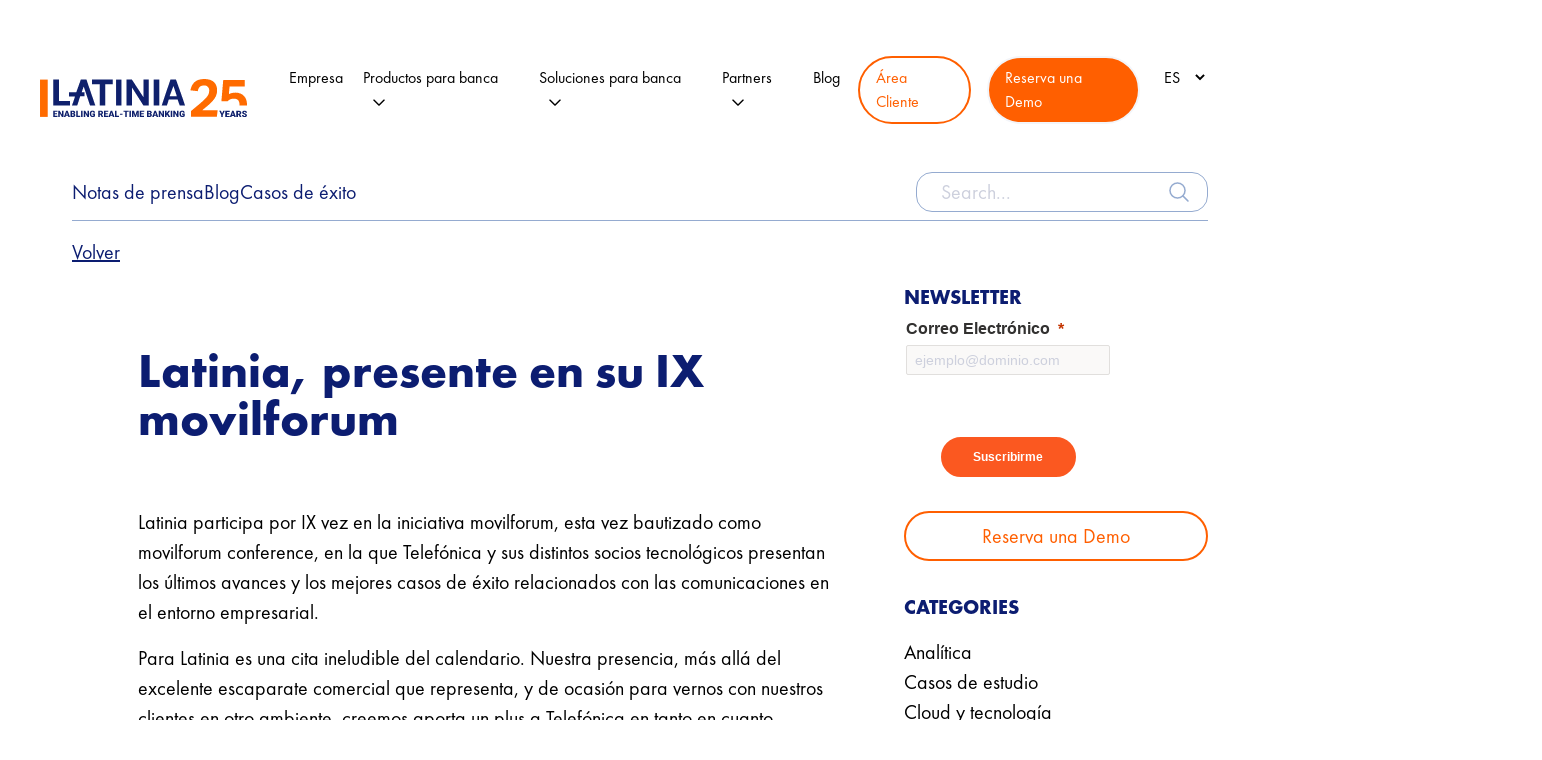

--- FILE ---
content_type: text/html; charset=UTF-8
request_url: https://latinia.com/es/resources/latinia-presente-en-su-ix-movilforum
body_size: 21364
content:
<!DOCTYPE html>
<html lang="es-ES">
<head>
<!-- Google tag (gtag.js) --> <script async src="https://www.googletagmanager.com/gtag/js?id=G-BBZEX0XFR7"></script> <script>   window.dataLayer = window.dataLayer || [];   function gtag(){dataLayer.push(arguments);}   gtag('js', new Date());   gtag('config', 'G-BBZEX0XFR7'); </script>
<meta charset="UTF-8">
<meta name="viewport" content="width=device-width, initial-scale=1">
<link rel="profile" href="https://gmpg.org/xfn/11">
<meta name='robots' content='index, follow, max-image-preview:large, max-snippet:-1, max-video-preview:-1' />
<!-- This site is optimized with the Yoast SEO plugin v26.4 - https://yoast.com/wordpress/plugins/seo/ -->
<title>Latinia, presente en su IX movilforum | Latinia</title>
<meta name="description" content="Latinia participa por IX vez en la iniciativa movilforum, esta vez bautizado como movilforum conference, en la que Telefónica y sus distintos socios" />
<link rel="canonical" href="https://latinia.com/es/resources/latinia-presente-en-su-ix-movilforum" />
<meta property="og:locale" content="es_ES" />
<meta property="og:type" content="article" />
<meta property="og:title" content="Latinia, presente en su IX movilforum | Latinia" />
<meta property="og:description" content="Latinia participa por IX vez en la iniciativa movilforum, esta vez bautizado como movilforum conference, en la que Telefónica y sus distintos socios" />
<meta property="og:url" content="https://latinia.com/es/resources/latinia-presente-en-su-ix-movilforum" />
<meta property="og:site_name" content="Latinia" />
<meta property="article:published_time" content="2010-10-20T17:15:13+00:00" />
<meta name="author" content="marc" />
<meta name="twitter:card" content="summary_large_image" />
<meta name="twitter:label1" content="Escrito por" />
<meta name="twitter:data1" content="marc" />
<meta name="twitter:label2" content="Tiempo de lectura" />
<meta name="twitter:data2" content="2 minutos" />
<script type="application/ld+json" class="yoast-schema-graph">{"@context":"https://schema.org","@graph":[{"@type":"WebPage","@id":"https://latinia.com/es/resources/latinia-presente-en-su-ix-movilforum","url":"https://latinia.com/es/resources/latinia-presente-en-su-ix-movilforum","name":"Latinia, presente en su IX movilforum | Latinia","isPartOf":{"@id":"https://latinia.com/es/#website"},"datePublished":"2010-10-20T17:15:13+00:00","author":{"@id":"https://latinia.com/es/#/schema/person/10db01771fd857b9054af6c4e5513d92"},"description":"Latinia participa por IX vez en la iniciativa movilforum, esta vez bautizado como movilforum conference, en la que Telefónica y sus distintos socios","breadcrumb":{"@id":"https://latinia.com/es/resources/latinia-presente-en-su-ix-movilforum#breadcrumb"},"inLanguage":"es","potentialAction":[{"@type":"ReadAction","target":["https://latinia.com/es/resources/latinia-presente-en-su-ix-movilforum"]}]},{"@type":"BreadcrumbList","@id":"https://latinia.com/es/resources/latinia-presente-en-su-ix-movilforum#breadcrumb","itemListElement":[{"@type":"ListItem","position":1,"name":"Portada","item":"https://latinia.com/es/"},{"@type":"ListItem","position":2,"name":"Latinia, presente en su IX movilforum"}]},{"@type":"WebSite","@id":"https://latinia.com/es/#website","url":"https://latinia.com/es/","name":"Latinia","description":"Real Time Experiences for Banking","potentialAction":[{"@type":"SearchAction","target":{"@type":"EntryPoint","urlTemplate":"https://latinia.com/es/?s={search_term_string}"},"query-input":{"@type":"PropertyValueSpecification","valueRequired":true,"valueName":"search_term_string"}}],"inLanguage":"es"},{"@type":"Person","@id":"https://latinia.com/es/#/schema/person/10db01771fd857b9054af6c4e5513d92","name":"marc","image":{"@type":"ImageObject","inLanguage":"es","@id":"https://latinia.com/es/#/schema/person/image/","url":"https://secure.gravatar.com/avatar/fda26e4d589782e25d0f1a5dcccbaa11f443df5b3e2031daf5cd84d034af2f9e?s=96&d=mm&r=g","contentUrl":"https://secure.gravatar.com/avatar/fda26e4d589782e25d0f1a5dcccbaa11f443df5b3e2031daf5cd84d034af2f9e?s=96&d=mm&r=g","caption":"marc"},"sameAs":["https://latinia.com"]}]}</script>
<!-- / Yoast SEO plugin. -->
<link rel='dns-prefetch' href='//challenges.cloudflare.com' />
<style>
.lazyload,
.lazyloading {
max-width: 100%;
}
</style>
<style id='wp-img-auto-sizes-contain-inline-css'>
img:is([sizes=auto i],[sizes^="auto," i]){contain-intrinsic-size:3000px 1500px}
/*# sourceURL=wp-img-auto-sizes-contain-inline-css */
</style>
<style id='wp-block-library-inline-css'>
:root{--wp-block-synced-color:#7a00df;--wp-block-synced-color--rgb:122,0,223;--wp-bound-block-color:var(--wp-block-synced-color);--wp-editor-canvas-background:#ddd;--wp-admin-theme-color:#007cba;--wp-admin-theme-color--rgb:0,124,186;--wp-admin-theme-color-darker-10:#006ba1;--wp-admin-theme-color-darker-10--rgb:0,107,160.5;--wp-admin-theme-color-darker-20:#005a87;--wp-admin-theme-color-darker-20--rgb:0,90,135;--wp-admin-border-width-focus:2px}@media (min-resolution:192dpi){:root{--wp-admin-border-width-focus:1.5px}}.wp-element-button{cursor:pointer}:root .has-very-light-gray-background-color{background-color:#eee}:root .has-very-dark-gray-background-color{background-color:#313131}:root .has-very-light-gray-color{color:#eee}:root .has-very-dark-gray-color{color:#313131}:root .has-vivid-green-cyan-to-vivid-cyan-blue-gradient-background{background:linear-gradient(135deg,#00d084,#0693e3)}:root .has-purple-crush-gradient-background{background:linear-gradient(135deg,#34e2e4,#4721fb 50%,#ab1dfe)}:root .has-hazy-dawn-gradient-background{background:linear-gradient(135deg,#faaca8,#dad0ec)}:root .has-subdued-olive-gradient-background{background:linear-gradient(135deg,#fafae1,#67a671)}:root .has-atomic-cream-gradient-background{background:linear-gradient(135deg,#fdd79a,#004a59)}:root .has-nightshade-gradient-background{background:linear-gradient(135deg,#330968,#31cdcf)}:root .has-midnight-gradient-background{background:linear-gradient(135deg,#020381,#2874fc)}:root{--wp--preset--font-size--normal:16px;--wp--preset--font-size--huge:42px}.has-regular-font-size{font-size:1em}.has-larger-font-size{font-size:2.625em}.has-normal-font-size{font-size:var(--wp--preset--font-size--normal)}.has-huge-font-size{font-size:var(--wp--preset--font-size--huge)}.has-text-align-center{text-align:center}.has-text-align-left{text-align:left}.has-text-align-right{text-align:right}.has-fit-text{white-space:nowrap!important}#end-resizable-editor-section{display:none}.aligncenter{clear:both}.items-justified-left{justify-content:flex-start}.items-justified-center{justify-content:center}.items-justified-right{justify-content:flex-end}.items-justified-space-between{justify-content:space-between}.screen-reader-text{border:0;clip-path:inset(50%);height:1px;margin:-1px;overflow:hidden;padding:0;position:absolute;width:1px;word-wrap:normal!important}.screen-reader-text:focus{background-color:#ddd;clip-path:none;color:#444;display:block;font-size:1em;height:auto;left:5px;line-height:normal;padding:15px 23px 14px;text-decoration:none;top:5px;width:auto;z-index:100000}html :where(.has-border-color){border-style:solid}html :where([style*=border-top-color]){border-top-style:solid}html :where([style*=border-right-color]){border-right-style:solid}html :where([style*=border-bottom-color]){border-bottom-style:solid}html :where([style*=border-left-color]){border-left-style:solid}html :where([style*=border-width]){border-style:solid}html :where([style*=border-top-width]){border-top-style:solid}html :where([style*=border-right-width]){border-right-style:solid}html :where([style*=border-bottom-width]){border-bottom-style:solid}html :where([style*=border-left-width]){border-left-style:solid}html :where(img[class*=wp-image-]){height:auto;max-width:100%}:where(figure){margin:0 0 1em}html :where(.is-position-sticky){--wp-admin--admin-bar--position-offset:var(--wp-admin--admin-bar--height,0px)}@media screen and (max-width:600px){html :where(.is-position-sticky){--wp-admin--admin-bar--position-offset:0px}}
/*# sourceURL=wp-block-library-inline-css */
</style><style id='wp-block-paragraph-inline-css'>
.is-small-text{font-size:.875em}.is-regular-text{font-size:1em}.is-large-text{font-size:2.25em}.is-larger-text{font-size:3em}.has-drop-cap:not(:focus):first-letter{float:left;font-size:8.4em;font-style:normal;font-weight:100;line-height:.68;margin:.05em .1em 0 0;text-transform:uppercase}body.rtl .has-drop-cap:not(:focus):first-letter{float:none;margin-left:.1em}p.has-drop-cap.has-background{overflow:hidden}:root :where(p.has-background){padding:1.25em 2.375em}:where(p.has-text-color:not(.has-link-color)) a{color:inherit}p.has-text-align-left[style*="writing-mode:vertical-lr"],p.has-text-align-right[style*="writing-mode:vertical-rl"]{rotate:180deg}
/*# sourceURL=https://latinia.com/wp-includes/blocks/paragraph/style.min.css */
</style>
<style id='wp-block-quote-inline-css'>
.wp-block-quote{box-sizing:border-box;overflow-wrap:break-word}.wp-block-quote.is-large:where(:not(.is-style-plain)),.wp-block-quote.is-style-large:where(:not(.is-style-plain)){margin-bottom:1em;padding:0 1em}.wp-block-quote.is-large:where(:not(.is-style-plain)) p,.wp-block-quote.is-style-large:where(:not(.is-style-plain)) p{font-size:1.5em;font-style:italic;line-height:1.6}.wp-block-quote.is-large:where(:not(.is-style-plain)) cite,.wp-block-quote.is-large:where(:not(.is-style-plain)) footer,.wp-block-quote.is-style-large:where(:not(.is-style-plain)) cite,.wp-block-quote.is-style-large:where(:not(.is-style-plain)) footer{font-size:1.125em;text-align:right}.wp-block-quote>cite{display:block}
/*# sourceURL=https://latinia.com/wp-includes/blocks/quote/style.min.css */
</style>
<style id='global-styles-inline-css'>
:root{--wp--preset--aspect-ratio--square: 1;--wp--preset--aspect-ratio--4-3: 4/3;--wp--preset--aspect-ratio--3-4: 3/4;--wp--preset--aspect-ratio--3-2: 3/2;--wp--preset--aspect-ratio--2-3: 2/3;--wp--preset--aspect-ratio--16-9: 16/9;--wp--preset--aspect-ratio--9-16: 9/16;--wp--preset--color--black: #000000;--wp--preset--color--cyan-bluish-gray: #abb8c3;--wp--preset--color--white: #ffffff;--wp--preset--color--pale-pink: #f78da7;--wp--preset--color--vivid-red: #cf2e2e;--wp--preset--color--luminous-vivid-orange: #ff6900;--wp--preset--color--luminous-vivid-amber: #fcb900;--wp--preset--color--light-green-cyan: #7bdcb5;--wp--preset--color--vivid-green-cyan: #00d084;--wp--preset--color--pale-cyan-blue: #8ed1fc;--wp--preset--color--vivid-cyan-blue: #0693e3;--wp--preset--color--vivid-purple: #9b51e0;--wp--preset--gradient--vivid-cyan-blue-to-vivid-purple: linear-gradient(135deg,rgb(6,147,227) 0%,rgb(155,81,224) 100%);--wp--preset--gradient--light-green-cyan-to-vivid-green-cyan: linear-gradient(135deg,rgb(122,220,180) 0%,rgb(0,208,130) 100%);--wp--preset--gradient--luminous-vivid-amber-to-luminous-vivid-orange: linear-gradient(135deg,rgb(252,185,0) 0%,rgb(255,105,0) 100%);--wp--preset--gradient--luminous-vivid-orange-to-vivid-red: linear-gradient(135deg,rgb(255,105,0) 0%,rgb(207,46,46) 100%);--wp--preset--gradient--very-light-gray-to-cyan-bluish-gray: linear-gradient(135deg,rgb(238,238,238) 0%,rgb(169,184,195) 100%);--wp--preset--gradient--cool-to-warm-spectrum: linear-gradient(135deg,rgb(74,234,220) 0%,rgb(151,120,209) 20%,rgb(207,42,186) 40%,rgb(238,44,130) 60%,rgb(251,105,98) 80%,rgb(254,248,76) 100%);--wp--preset--gradient--blush-light-purple: linear-gradient(135deg,rgb(255,206,236) 0%,rgb(152,150,240) 100%);--wp--preset--gradient--blush-bordeaux: linear-gradient(135deg,rgb(254,205,165) 0%,rgb(254,45,45) 50%,rgb(107,0,62) 100%);--wp--preset--gradient--luminous-dusk: linear-gradient(135deg,rgb(255,203,112) 0%,rgb(199,81,192) 50%,rgb(65,88,208) 100%);--wp--preset--gradient--pale-ocean: linear-gradient(135deg,rgb(255,245,203) 0%,rgb(182,227,212) 50%,rgb(51,167,181) 100%);--wp--preset--gradient--electric-grass: linear-gradient(135deg,rgb(202,248,128) 0%,rgb(113,206,126) 100%);--wp--preset--gradient--midnight: linear-gradient(135deg,rgb(2,3,129) 0%,rgb(40,116,252) 100%);--wp--preset--font-size--small: 13px;--wp--preset--font-size--medium: 20px;--wp--preset--font-size--large: 36px;--wp--preset--font-size--x-large: 42px;--wp--preset--spacing--20: 0.44rem;--wp--preset--spacing--30: 0.67rem;--wp--preset--spacing--40: 1rem;--wp--preset--spacing--50: 1.5rem;--wp--preset--spacing--60: 2.25rem;--wp--preset--spacing--70: 3.38rem;--wp--preset--spacing--80: 5.06rem;--wp--preset--shadow--natural: 6px 6px 9px rgba(0, 0, 0, 0.2);--wp--preset--shadow--deep: 12px 12px 50px rgba(0, 0, 0, 0.4);--wp--preset--shadow--sharp: 6px 6px 0px rgba(0, 0, 0, 0.2);--wp--preset--shadow--outlined: 6px 6px 0px -3px rgb(255, 255, 255), 6px 6px rgb(0, 0, 0);--wp--preset--shadow--crisp: 6px 6px 0px rgb(0, 0, 0);}:where(.is-layout-flex){gap: 0.5em;}:where(.is-layout-grid){gap: 0.5em;}body .is-layout-flex{display: flex;}.is-layout-flex{flex-wrap: wrap;align-items: center;}.is-layout-flex > :is(*, div){margin: 0;}body .is-layout-grid{display: grid;}.is-layout-grid > :is(*, div){margin: 0;}:where(.wp-block-columns.is-layout-flex){gap: 2em;}:where(.wp-block-columns.is-layout-grid){gap: 2em;}:where(.wp-block-post-template.is-layout-flex){gap: 1.25em;}:where(.wp-block-post-template.is-layout-grid){gap: 1.25em;}.has-black-color{color: var(--wp--preset--color--black) !important;}.has-cyan-bluish-gray-color{color: var(--wp--preset--color--cyan-bluish-gray) !important;}.has-white-color{color: var(--wp--preset--color--white) !important;}.has-pale-pink-color{color: var(--wp--preset--color--pale-pink) !important;}.has-vivid-red-color{color: var(--wp--preset--color--vivid-red) !important;}.has-luminous-vivid-orange-color{color: var(--wp--preset--color--luminous-vivid-orange) !important;}.has-luminous-vivid-amber-color{color: var(--wp--preset--color--luminous-vivid-amber) !important;}.has-light-green-cyan-color{color: var(--wp--preset--color--light-green-cyan) !important;}.has-vivid-green-cyan-color{color: var(--wp--preset--color--vivid-green-cyan) !important;}.has-pale-cyan-blue-color{color: var(--wp--preset--color--pale-cyan-blue) !important;}.has-vivid-cyan-blue-color{color: var(--wp--preset--color--vivid-cyan-blue) !important;}.has-vivid-purple-color{color: var(--wp--preset--color--vivid-purple) !important;}.has-black-background-color{background-color: var(--wp--preset--color--black) !important;}.has-cyan-bluish-gray-background-color{background-color: var(--wp--preset--color--cyan-bluish-gray) !important;}.has-white-background-color{background-color: var(--wp--preset--color--white) !important;}.has-pale-pink-background-color{background-color: var(--wp--preset--color--pale-pink) !important;}.has-vivid-red-background-color{background-color: var(--wp--preset--color--vivid-red) !important;}.has-luminous-vivid-orange-background-color{background-color: var(--wp--preset--color--luminous-vivid-orange) !important;}.has-luminous-vivid-amber-background-color{background-color: var(--wp--preset--color--luminous-vivid-amber) !important;}.has-light-green-cyan-background-color{background-color: var(--wp--preset--color--light-green-cyan) !important;}.has-vivid-green-cyan-background-color{background-color: var(--wp--preset--color--vivid-green-cyan) !important;}.has-pale-cyan-blue-background-color{background-color: var(--wp--preset--color--pale-cyan-blue) !important;}.has-vivid-cyan-blue-background-color{background-color: var(--wp--preset--color--vivid-cyan-blue) !important;}.has-vivid-purple-background-color{background-color: var(--wp--preset--color--vivid-purple) !important;}.has-black-border-color{border-color: var(--wp--preset--color--black) !important;}.has-cyan-bluish-gray-border-color{border-color: var(--wp--preset--color--cyan-bluish-gray) !important;}.has-white-border-color{border-color: var(--wp--preset--color--white) !important;}.has-pale-pink-border-color{border-color: var(--wp--preset--color--pale-pink) !important;}.has-vivid-red-border-color{border-color: var(--wp--preset--color--vivid-red) !important;}.has-luminous-vivid-orange-border-color{border-color: var(--wp--preset--color--luminous-vivid-orange) !important;}.has-luminous-vivid-amber-border-color{border-color: var(--wp--preset--color--luminous-vivid-amber) !important;}.has-light-green-cyan-border-color{border-color: var(--wp--preset--color--light-green-cyan) !important;}.has-vivid-green-cyan-border-color{border-color: var(--wp--preset--color--vivid-green-cyan) !important;}.has-pale-cyan-blue-border-color{border-color: var(--wp--preset--color--pale-cyan-blue) !important;}.has-vivid-cyan-blue-border-color{border-color: var(--wp--preset--color--vivid-cyan-blue) !important;}.has-vivid-purple-border-color{border-color: var(--wp--preset--color--vivid-purple) !important;}.has-vivid-cyan-blue-to-vivid-purple-gradient-background{background: var(--wp--preset--gradient--vivid-cyan-blue-to-vivid-purple) !important;}.has-light-green-cyan-to-vivid-green-cyan-gradient-background{background: var(--wp--preset--gradient--light-green-cyan-to-vivid-green-cyan) !important;}.has-luminous-vivid-amber-to-luminous-vivid-orange-gradient-background{background: var(--wp--preset--gradient--luminous-vivid-amber-to-luminous-vivid-orange) !important;}.has-luminous-vivid-orange-to-vivid-red-gradient-background{background: var(--wp--preset--gradient--luminous-vivid-orange-to-vivid-red) !important;}.has-very-light-gray-to-cyan-bluish-gray-gradient-background{background: var(--wp--preset--gradient--very-light-gray-to-cyan-bluish-gray) !important;}.has-cool-to-warm-spectrum-gradient-background{background: var(--wp--preset--gradient--cool-to-warm-spectrum) !important;}.has-blush-light-purple-gradient-background{background: var(--wp--preset--gradient--blush-light-purple) !important;}.has-blush-bordeaux-gradient-background{background: var(--wp--preset--gradient--blush-bordeaux) !important;}.has-luminous-dusk-gradient-background{background: var(--wp--preset--gradient--luminous-dusk) !important;}.has-pale-ocean-gradient-background{background: var(--wp--preset--gradient--pale-ocean) !important;}.has-electric-grass-gradient-background{background: var(--wp--preset--gradient--electric-grass) !important;}.has-midnight-gradient-background{background: var(--wp--preset--gradient--midnight) !important;}.has-small-font-size{font-size: var(--wp--preset--font-size--small) !important;}.has-medium-font-size{font-size: var(--wp--preset--font-size--medium) !important;}.has-large-font-size{font-size: var(--wp--preset--font-size--large) !important;}.has-x-large-font-size{font-size: var(--wp--preset--font-size--x-large) !important;}
/*# sourceURL=global-styles-inline-css */
</style>
<style id='classic-theme-styles-inline-css'>
/*! This file is auto-generated */
.wp-block-button__link{color:#fff;background-color:#32373c;border-radius:9999px;box-shadow:none;text-decoration:none;padding:calc(.667em + 2px) calc(1.333em + 2px);font-size:1.125em}.wp-block-file__button{background:#32373c;color:#fff;text-decoration:none}
/*# sourceURL=/wp-includes/css/classic-themes.min.css */
</style>
<!-- <link rel='stylesheet' id='contact-form-7-css' href='https://latinia.com/wp-content/plugins/contact-form-7/includes/css/styles.css?ver=6.1.3' media='all' /> -->
<link rel="stylesheet" type="text/css" href="//latinia.com/wp-content/cache/wpfc-minified/f25uq16r/2o1jd.css" media="all"/>
<style id='contact-form-7-inline-css'>
.wpcf7 .wpcf7-recaptcha iframe {margin-bottom: 0;}.wpcf7 .wpcf7-recaptcha[data-align="center"] > div {margin: 0 auto;}.wpcf7 .wpcf7-recaptcha[data-align="right"] > div {margin: 0 0 0 auto;}
/*# sourceURL=contact-form-7-inline-css */
</style>
<!-- <link rel='stylesheet' id='nbcpf-intlTelInput-style-css' href='https://latinia.com/wp-content/plugins/country-phone-field-contact-form-7/assets/css/intlTelInput.min.css?ver=6.9' media='all' /> -->
<!-- <link rel='stylesheet' id='nbcpf-countryFlag-style-css' href='https://latinia.com/wp-content/plugins/country-phone-field-contact-form-7/assets/css/countrySelect.min.css?ver=6.9' media='all' /> -->
<!-- <link rel='stylesheet' id='toc-screen-css' href='https://latinia.com/wp-content/plugins/table-of-contents-plus/screen.min.css?ver=2411.1' media='all' /> -->
<link rel="stylesheet" type="text/css" href="//latinia.com/wp-content/cache/wpfc-minified/30vqh26s/2o1jd.css" media="all"/>
<style id='toc-screen-inline-css'>
div#toc_container {background: #f9f9f9;border: 1px solid #aaaaaa;}div#toc_container p.toc_title a,div#toc_container ul.toc_list a {color: #1064ae;}div#toc_container p.toc_title a:visited,div#toc_container ul.toc_list a:visited {color: #00addd;}
/*# sourceURL=toc-screen-inline-css */
</style>
<!-- <link rel='stylesheet' id='wpcf7-redirect-script-frontend-css' href='https://latinia.com/wp-content/plugins/wpcf7-redirect/build/assets/frontend-script.css?ver=2c532d7e2be36f6af233' media='all' /> -->
<!-- <link rel='stylesheet' id='cmplz-general-css' href='https://latinia.com/wp-content/plugins/complianz-gdpr-premium/assets/css/cookieblocker.min.css?ver=1763551651' media='all' /> -->
<!-- <link rel='stylesheet' id='style_login_widget-css' href='https://latinia.com/wp-content/plugins/login-with-azure/css/style_login_widget.min.css?ver=2.0.2' media='all' /> -->
<!-- <link rel='stylesheet' id='uacf7-frontend-style-css' href='https://latinia.com/wp-content/plugins/ultimate-addons-for-contact-form-7/assets/css/uacf7-frontend.css?ver=6.9' media='all' /> -->
<!-- <link rel='stylesheet' id='uacf7-form-style-css' href='https://latinia.com/wp-content/plugins/ultimate-addons-for-contact-form-7/assets/css/form-style.css?ver=6.9' media='all' /> -->
<!-- <link rel='stylesheet' id='uacf7-country-select-main-css' href='https://latinia.com/wp-content/plugins/ultimate-addons-for-contact-form-7/addons/country-dropdown/assets/css/countrySelect.min.css?ver=6.9' media='all' /> -->
<!-- <link rel='stylesheet' id='uacf7-country-select-style-css' href='https://latinia.com/wp-content/plugins/ultimate-addons-for-contact-form-7/addons/country-dropdown/assets/css/style.css?ver=6.9' media='all' /> -->
<link rel="stylesheet" type="text/css" href="//latinia.com/wp-content/cache/wpfc-minified/d4e5vvdq/2o1jd.css" media="all"/>
<script src='//latinia.com/wp-content/cache/wpfc-minified/8n81jpg2/2o1jd.js' type="text/javascript"></script>
<!-- <script src="https://latinia.com/wp-includes/js/jquery/jquery.min.js?ver=3.7.1" id="jquery-core-js"></script> -->
<!-- <script src="https://latinia.com/wp-includes/js/jquery/jquery-migrate.min.js?ver=3.4.1" id="jquery-migrate-js"></script> -->
<link rel='shortlink' href='https://latinia.com/?p=8552' />
<style>.cmplz-hidden {
display: none !important;
}</style>		<script>
document.documentElement.className = document.documentElement.className.replace('no-js', 'js');
</script>
<style>
.no-js img.lazyload {
display: none;
}
figure.wp-block-image img.lazyloading {
min-width: 150px;
}
.lazyload,
.lazyloading {
--smush-placeholder-width: 100px;
--smush-placeholder-aspect-ratio: 1/1;
width: var(--smush-image-width, var(--smush-placeholder-width)) !important;
aspect-ratio: var(--smush-image-aspect-ratio, var(--smush-placeholder-aspect-ratio)) !important;
}
.lazyload, .lazyloading {
opacity: 0;
}
.lazyloaded {
opacity: 1;
transition: opacity 400ms;
transition-delay: 0ms;
}
</style>
<link rel="icon" href="https://latinia.com/wp-content/uploads/2023/05/cropped-logo-1-32x32.png" sizes="32x32" />
<link rel="icon" href="https://latinia.com/wp-content/uploads/2023/05/cropped-logo-1-192x192.png" sizes="192x192" />
<link rel="apple-touch-icon" href="https://latinia.com/wp-content/uploads/2023/05/cropped-logo-1-180x180.png" />
<meta name="msapplication-TileImage" content="https://latinia.com/wp-content/uploads/2023/05/cropped-logo-1-270x270.png" />
<!-- <link rel="stylesheet" href="https://latinia.com/wp-content/themes/latinia/style.css" type="text/css" media="all" /> -->
<link rel="stylesheet" type="text/css" href="//latinia.com/wp-content/cache/wpfc-minified/ftezkgvn/2o1jd.css" media="all"/>
<script src="https://cdn.jsdelivr.net/npm/swiper@9/swiper-bundle.min.js"></script>
<link href="https://unpkg.com/aos@2.3.1/dist/aos.css" rel="stylesheet">
<script src="https://unpkg.com/aos@2.3.1/dist/aos.js"></script>
<script src="https://code.jquery.com/jquery-3.7.1.min.js"
integrity="sha256-/JqT3SQfawRcv/BIHPThkBvs0OEvtFFmqPF/lYI/Cxo=" crossorigin="anonymous"></script>
<script src='//latinia.com/wp-content/cache/wpfc-minified/diw4uhpg/2o1jd.js' type="text/javascript"></script>
<!-- <script type="text/javascript" src="https://latinia.com/wp-content/themes/latinia/hubslider.js"></script> -->
<script type="text/javascript">
$(function() {
$('.hub-slider-slides ul').hubSlider({
selector: $('li'),
button: {
next: $('.hub-slider-arrow_next'),
prev: $('.hub-slider-arrow_prev')
},
transition: '0.7s',
startOffset: 30,
auto: true,
time: 5 // secondly
});
})
</script>
<div id="dBaWQJYXK8WDKoyFAW2Zo0wjWsBqjhZ23JuXI2qykmYg"></div>
<div class="d365-mkt-config" style="display:none" data-website-id="BaWQJYXK8WDKoyFAW2Zo0wjWsBqjhZ23JuXI2qykmYg"
data-hostname="86bde8d0123d466d8237674203d87a42.svc.dynamics.com"></div>
<script>
(function(ss, ex) {
window.ldfdr = window.ldfdr || function() {
(ldfdr._q = ldfdr._q || []).push([].slice.call(arguments));
};
(function(d, s) {
fs = d.getElementsByTagName(s)[0];
function ce(src) {
var cs = d.createElement(s);
cs.src = src;
cs.async = 1;
fs.parentNode.insertBefore(cs, fs);
};
ce('https://sc.lfeeder.com/lftracker_v1_' + ss + (ex ? '_' + ex : '') + '.js');
})(document, 'script');
})('kn9Eq4RgOMkaRlvP');
</script>
<script>
document.addEventListener('DOMContentLoaded', function() {
// Function to handle link click events
function handleLinkClick(event) {
var url = event.target.href; // Get the URL of the clicked link
var text = event.target.innerText || event.target.textContent; // Get the text of the clicked link
var sourceUrl = document.location.href; // Get the current page's full URL
// Find the position of the clicked link among all links with the same URL
var allSimilarLinks = document.querySelectorAll('a[href="' + url + '"]');
var index = Array.prototype.indexOf.call(allSimilarLinks, event.target);
var linkIdentifier = url + ' - Link ' + (index + 1); // Create a unique identifier
// Attach the event listener to all links in the document
var links = document.querySelectorAll('a');
links.forEach(function(link) {
link.addEventListener('click', handleLinkClick, false);
});
});
</script>
<script type="text/javascript">
(function(c, l, a, r, i, t, y) {
c[a] = c[a] || function() {
(c[a].q = c[a].q || []).push(arguments)
};
t = l.createElement(r);
t.async = 1;
t.src = "https://www.clarity.ms/tag/" + i;
y = l.getElementsByTagName(r)[0];
y.parentNode.insertBefore(t, y);
})(window, document, "clarity", "script", "n8oe94381z");
</script>
<!-- Link Swiper's CSS -->
<link rel="stylesheet" href="https://cdn.jsdelivr.net/npm/swiper@9/swiper-bundle.min.css" />
</head>
<body data-cmplz=1 class="wp-singular post-template-default single single-post postid-8552 single-format-standard wp-embed-responsive wp-theme-latinia">
<!-- Google Tag Manager (noscript) -->
<noscript><iframe data-src="https://www.googletagmanager.com/ns.html?id=GTM-KJGGQVM" height="0" width="0"
style="display:none;visibility:hidden" src="[data-uri]" class="lazyload" data-load-mode="1"></iframe></noscript>
<!-- End Google Tag Manager (noscript) -->
<header class="container justify-between flex items-center text-base lg:p-0 mb-16 lg:mb-0">
<a href="https://latinia.com/es/">
<img style="width: 13rem;" data-src="https://latinia.com/wp-content/themes/latinia/img/logo25.svg" alt="Logo" src="[data-uri]" class="lazyload">
</a>
<div>
<button id="menu-toggle" class="lg:hidden focus:outline-none">
<svg xmlns="http://www.w3.org/2000/svg" width="36" height="36" viewBox="0 0 24 24" fill="none"
stroke="currentColor" stroke-width="1" stroke-linecap="round" stroke-linejoin="round"
class="feather feather-menu">
<path d="M3 12h18M3 6h18M3 18h18"></path>
</svg>
</button>
<button id="menu-close" class="hidden lg:hidden top-0 right-0 mt-3 mr-3 focus:outline-none z-20 fixed">
<svg xmlns="http://www.w3.org/2000/svg" width="36" height="36" viewBox="0 0 24 24" fill="none"
stroke="currentColor" stroke-width="1" stroke-linecap="round" stroke-linejoin="round"
class="feather feather-x">
<path d="M18 6L6 18M6 6l12 12"></path>
</svg>
</button>
<ul id="menu-items"
class="menu-items px-8 hidden lg:flex flex-col lg:flex-row w-full lg:w-auto lg:relative left-0 bg-white lg:bg-transparent z-10 items-center top-0 pt-12 xl:px-0 lg:pt-0 absolute min-h-screen lg:min-h-0 items-baseline">
<li class="menu-item text-2xl lg:text-base pb-4"><a
href="https://latinia.com/es/compania">Empresa</a>
</li>
<li class="menu-item dropdown pb-4">
<a href="#" class="dropdown-toggle text-2xl lg:text-base"
tabindex="0">Productos para banca</a>
<ul
class="hidden submenu lg:min-w-[50rem] xl:min-w-[66rem] lg:min-h-[14rem] lg:bg-white lg:bg-opacity-40 lg:backdrop-blur-md">
<div class="flex flex-col lg:flex-row justify-around pl-0 p-4 lg:p-12 lg:gap-12">
<div class="flex-1">
<div class="text-orange-900 mb-4  font-bold">
MOTORES DE DECISIÓN EN TIEMPO REAL</div>
<div class="my-4">
<a class="font-bold hover:text-blue-900"
href="https://latinia.com/es/next-best-action-es">Next Best Action (NBA)</a>
<p>Identifica esos momentos en la vida cotidiana de tu cliente para ser proactivo.                                    </p>
</div>
<div>
<a class="font-bold hover:text-blue-900"
href="https://latinia.com/es/motor-de-suscripcion">Motor de suscripción</a>
<p>Tu cliente personaliza sus propias notificaciones                                    </p>
</div>
</div>
<div class="flex-1">
<div class="text-orange-900 mb-4  font-bold">
NOTIFICACIONES CRÍTICAS</div>
<div class="my-4">
<a class="font-bold hover:text-blue-900"
href="https://latinia.com/es/pasarela-eventos-criticos">Gateway</a>
<p>Infraestructura gateway para la gestión específica de procesos de notificaciones críticas (OTP, fraude, seguridad)                                    </p>
</div>
</div>
<!--
<div class="flex-1">
<div class="text-orange-900 mb-4  font-bold">
SERVICIOS Y TECNOLOGÍA</div>
<div class="my-4">
<a class="font-bold "
href="https://latinia.com/es/next-best-action-es">Servicios profesionales</a>
<p>Te ayudamos a que saques el máximo rendimiento de la plataforma.</p>
</div>
<div>
<a class="font-bold"
href="https://latinia.com/es/next-best-action-es">Arquitectura tecnológica</a>
<p>Descubre la tecnología y los métodos de despliegue de Latinia                                    </p>
</div>
</div>
-->
</div>
</ul>
</li>
<li class="menu-item dropdown pb-4">
<a href="#" class="dropdown-toggle text-2xl lg:text-base"
tabindex="0">Soluciones para banca</a>
<ul
class="hidden submenu lg:min-w-[40rem] lg:min-h-[14rem] lg:bg-white lg:bg-opacity-40 lg:backdrop-blur-md ">
<div class="flex flex-col lg:flex-row justify-around p-4 pl-0 lg:p-12 lg:gap-12">
<div class="flex-1">
<div class="my-4">
<a class="font-bold hover:text-blue-900"
href="https://latinia.com/es/ventas-e-ingresos">Ventas e ingresos</a>
<p>Comunicaciones optimizadas para generar negocio.                                    </p>
</div>
<div class="my-4">
<a class="font-bold hover:text-blue-900"
href="https://latinia.com/es/fraude-compliance">Fraude y compliance</a>
<p>Cumple con las normativas de seguridad y compliance                                    </p>
</div>
<div class="my-4">
<a class="font-bold hover:text-blue-900"
href="https://latinia.com/es/experiencia-cliente">Experiencia del cliente</a>
<p>Mejora la experiencia con notificaciones inteligentes.                                    </p>
</div>
</div>
<div class="flex-1">
<div class="my-4">
<a class="font-bold hover:text-blue-900"
href="https://latinia.com/es/mensajes-criticos">Mensajes críticos</a>
<p>Asegúrate de que tus clientes reciban la información más importante.                                    </p>
</div>
<!--
<div class="my-4">
<a class="font-bold hover:text-blue-900"
href="https://latinia.com/es/mensajes-criticos">Trazabilidad total</a>
<p>Qué mensajes se han enviado, cuándo y a quién.                                    </p>
</div>
-->
<div class="my-4">
<a class="font-bold hover:text-blue-900"
href="https://latinia.com/es/geolocalizacion">Geolocalización</a>
<p>Comunicaciones geolocalizadas, justo donde y cuando tu cliente lo necesite                                    </p>
</div>
</div>
</div>
</ul>
</li>
<li class="menu-item dropdown pb-4">
<a href="#" class="dropdown-toggle text-2xl lg:text-base" tabindex="0">Partners</a>
<ul class="hidden submenu lg:bg-white lg:bg-opacity-40 lg:backdrop-blur-md lg:min-w-[17rem] ">
<div class="flex flex-col lg:flex-row justify-around p-4 pl-0 lg:p-4 lg:px-8">
<div class="flex-1">
<div>
<div>
<span
class="text-orange-900 mb-4  font-bold">Beneficios</span>
</div>
<div>
<a class="hover:font-bold"
href="https://latinia.com/es/programa-partners-bancos">Bancos</a>
</div>
<div>
<a class=" hover:font-bold" target="_blank"
href="https://latinia.com/es/partners">Proveedores Tecnológicos</a>
</div>
<div class="mt-4">
<a class=" font-bold text-orange-900" target="_blank"
href="https://latinia.com/es/busqueda">Buscar</a>
</div>
</div>
</div>
</div>
</ul>
</li>
<li class="menu-item text-2xl lg:text-base pb-4">
<a href="https://latinia.com/es/resources/category/blog-es">Blog</a>
</li>
<div class="flex flex-col lg:flex-row justify-center my-8 pb-4">
<a class="p-0 btn border-[#ff5f00] hover:border-[#ff5f00] text-[#ff5f00] hover:bg-[#ff5f00] hover:text-white lg:ml-2"
href="https://latinia.com/es/portal-de-clientes">
Área Cliente</a>
<a class="btn btn-orange lg:ml-2 mt-4 lg:mt-0"
href="https://latinia.com/es/contacto-es">
Reserva una Demo</a>
</div>
<div class="site-header__lang ">
<select name="lang_choice_1" id="lang_choice_1" class="pll-switcher-select">
<option value="https://latinia.com/en/" lang="en-US" data-lang="{&quot;id&quot;:0,&quot;name&quot;:&quot;en&quot;,&quot;slug&quot;:&quot;en&quot;,&quot;dir&quot;:0}">en</option>
<option value="https://latinia.com/es/resources/latinia-presente-en-su-ix-movilforum" lang="es-ES" selected='selected' data-lang="{&quot;id&quot;:0,&quot;name&quot;:&quot;es&quot;,&quot;slug&quot;:&quot;es&quot;,&quot;dir&quot;:0}">es</option>
</select>
<script>
document.getElementById( "lang_choice_1" ).addEventListener( "change", function ( event ) { location.href = event.currentTarget.value; } )
</script>                </div>
</ul>
</div>
</header>
<script>
document.getElementById("menu-toggle").addEventListener("click", function() {
document.getElementById("menu-items").classList.remove("hidden");
document.getElementById("menu-close").classList.remove("hidden");
document.getElementById("menu-toggle").classList.add("hidden");
});
document.getElementById("menu-close").addEventListener("click", function() {
document.getElementById("menu-items").classList.add("hidden");
document.getElementById("menu-close").classList.add("hidden");
document.getElementById("menu-toggle").classList.remove("hidden");
});
</script>
<script>
function handleDropdownToggle(event) {
event.preventDefault();
const clickedMenuItem = event.target.closest('.menu-item');
const clickedSubmenu = clickedMenuItem.querySelector('.submenu');
const wasOpen = !clickedSubmenu.classList.contains('hidden');
// Cierra todos los submenús abiertos
const dropdownItems = document.querySelectorAll('.menu-item.dropdown');
dropdownItems.forEach(function(item) {
const submenu = item.querySelector('.submenu');
const toggle = item.querySelector('.dropdown-toggle');
submenu.classList.add('hidden');
toggle.classList.remove('rotated');
});
// Si el submenú estaba abierto, lo cierra; si estaba cerrado, lo abre
if (!wasOpen) {
clickedSubmenu.classList.remove('hidden');
event.target.classList.add('rotated');
} else {
clickedSubmenu.classList.add('hidden');
event.target.classList.remove('rotated');
}
}
document.addEventListener('DOMContentLoaded', function() {
const dropdownToggles = document.querySelectorAll('.dropdown-toggle');
dropdownToggles.forEach(function(toggle) {
toggle.addEventListener('click', handleDropdownToggle);
toggle.addEventListener('touchstart', handleDropdownToggle);
});
});
</script>
<!-- Aquí puedes agregar la estructura HTML de la cabecera de tu sitio -->
<main class="section">
<div class="container">
<div class="border-b border-blue-700 lg:flex justify-between  items-center pb-2 ">
<div>
<ul class="blog-categories lg:flex text-blue-900 gap-8">
<li class="cat-item cat-item-2"><a href="https://latinia.com/es/resources/category/notas-de-prensa">Notas de prensa</a>
</li>
<li class="cat-item cat-item-164"><a href="https://latinia.com/es/resources/category/blog-es">Blog</a>
</li>
<li class="cat-item cat-item-802"><a href="https://latinia.com/es/resources/category/casos-de-exito">Casos de éxito</a>
</li>
</ul>
</div>
<div>
<form style="padding:0 1rem !important" role="search" method="get"
class="my-4 lg:my-0 search-form flex px-4 border rounded-2xl border-blue-700 justify-between"
action="https://latinia.com/es/">
<label>
<span
class="screen-reader-text">Search for:</span>
<input class="border-0 bg-transparent m-0" type="search" class="search-field"
placeholder="Search..."
value="" name="s" />
</label>
<button
style="height:auto !important; width:auto !important; border:none !important; margin:0 !important"
type="submit" class="search-submit"><svg xmlns="http://www.w3.org/2000/svg" fill="none"
viewBox="0 0 24 24" stroke-width="1.5" stroke="#95ABD0" class="w-6 h-6">
<path stroke-linecap="round" stroke-linejoin="round"
d="M21 21l-5.197-5.197m0 0A7.5 7.5 0 105.196 5.196a7.5 7.5 0 0010.607 10.607z" />
</svg>
</button>
</form>
</div>
</div>
<p data-aos="fade-up" data-aos-delay="100" class="entry-post__return">
<a href="https://latinia.com/es/resources/category/notas-de-prensa">
<i class="icon-prev"></i>
Volver            </a>
</p>
<div style="display:none">
</div>
<div class="blog-container lg:flex gap-16 mb-20">
<div class="blog-main max-w-[700px] m-auto mt-0">
<h1 data-aos="fade-up" data-aos-delay="200"
class="my-8 lg:my-16 text-2xl lg:text-5xl text-blue-900 font-bold">
Latinia, presente en su IX movilforum                </h1>
<div data-aos="fade-up" data-aos-delay="300" class="entry-post__meta">
<!--<span class="entry-post__date">20 octubre 2010</span>-->
<ul class="entry-post__share">
<li><a target="_blank" class="icon-facebook"
href="https://www.facebook.com/sharer/sharer.php?u=https://latinia.com/es/resources/latinia-presente-en-su-ix-movilforum"></a>
</li>
<li><a target="_blank" class="icon-twitter"
href="https://twitter.com/intent/tweet?text=Latinia%2C%20presente%20en%20su%20IX%20movilforum&amp;url=https://latinia.com/es/resources/latinia-presente-en-su-ix-movilforum"></a>
</li>
</ul>
</div>
<div data-aos="fade-up" data-aos-delay="400" class="entry-content">
<p>Latinia participa por IX vez en la iniciativa movilforum, esta vez bautizado como movilforum conference, en la que Telefónica y sus distintos socios tecnológicos presentan los últimos avances y los mejores casos de éxito relacionados con las comunicaciones en el entorno empresarial.</p>
<p>Para Latinia es una cita ineludible del calendario. Nuestra presencia, más allá del excelente escaparate comercial que representa, y de ocasión para vernos con nuestros clientes en otro ambiente, creemos aporta un plus a Telefónica en tanto en cuanto llevamos desde el primer evento con ellos, desde el inicio del programa, en 2001, y podemos considerar mutuamente que la relación ha sido extremadamente provechosa, sirviendo además Latinia de ejemplo de constancia y buenas prácticas a los nuevos socios del programa”, se apunta desde la Gerencia del fabricante de software. Hay que recordar que el año pasado Latinia fue galardonada con el Premio a la mejor solución de movilidad para entidades financieras por su caso con el Grupo Banco Popular.</p>
<p>“Podemos considerar que Latinia es un partner maduro dentro de nuestro ecosistema. Durante la última década hemos vivido juntos el auge de nuevas vías de comunicación empresarial en movilidad, siendo ellos un referente en los casos de éxito en la mensajería SMS para entornos corporativos. En este sentido ha habido una gran sinergia entre lo que Latinia requería y el programa movilforum era capaz de ofrecer, eso es, canalizar y dar visibilidad a la oferta y casos de éxito de Latinia entre nuestra fuerza de ventas”, según Carlos Marín, Coordinador de movilforum.</p>
<p>Latinia ha extendido su relación con Telefónica y con el programa movilforum más allá del propio territorio español. En marzo asistió como partner invitado a la 1ª edición de la feria en Latinoamérica, celebrado en Brasil, mercado en el que Telefónica acaba de hacerse con el 100% de Vivo, y que sin duda representa una de las grandes áreas estratégicas y de crecimiento del operador. Movilforum Latinoamérica, celebrado bajo el lema «Movilidad más allá de la voz”, contó con la presencia de más de 2.000 visitantes profesionales y representantes de las principales empresas del sector, desarrolladores, fabricantes y administraciones públicas locales de 20 países del continente latinoamericano.</p>
</div>
</div>
<aside class="blog-aside max-w-[19rem]">
<div class="newsletter">
<h3 class="bubble-blue">Newsletter</h3>
<div class="sidebar-wrapper">
<div
data-form-id='4ee39f8d-ee19-f011-998a-6045bde0ef93'
data-form-api-url='https://public-eur.mkt.dynamics.com/api/v1.0/orgs/74665c85-c643-40d7-ba8b-84852892e985/landingpageforms'
data-cached-form-url='https://assets-eur.mkt.dynamics.com/74665c85-c643-40d7-ba8b-84852892e985/digitalassets/forms/4ee39f8d-ee19-f011-998a-6045bde0ef93' >
</div>
<script src = 'https://cxppusa1formui01cdnsa01-endpoint.azureedge.net/eur/FormLoader/FormLoader.bundle.js' ></script>
</div>
</div>
<div class="mt-8">
<a style="padding:0.5rem" href="#form-dynamics"
class="btn border-[#ff5f00] hover:border-[#ff5f00] text-[#ff5f00] hover:bg-[#ff5f00] hover:text-white  w-full text-center mb-8">Reserva una Demo</a>
</div>
<div class="mt-8">
<h3 class="related-title mb-4">Categories</h3>
<h4><a href="https://latinia.com/es/resources/category/blog-es/analytics">Analítica</a></h4><h4><a href="https://latinia.com/es/resources/category/blog-es/casos-de-estudio">Casos de estudio</a></h4><h4><a href="https://latinia.com/es/resources/category/blog-es/cloud-y-tecnologia">Cloud y tecnología</a></h4><h4><a href="https://latinia.com/es/resources/category/blog-es/estrategia">Estrategia</a></h4><h4><a href="https://latinia.com/es/resources/category/blog-es/experiencia-de-cliente">Experiencia de cliente</a></h4><h4><a href="https://latinia.com/es/resources/category/blog-es/impacto-del-producto">Impacto del producto</a></h4><h4><a href="https://latinia.com/es/resources/category/blog-es/informacion-del-cliente">Información del cliente</a></h4><h4><a href="https://latinia.com/es/resources/category/blog-es/marketing-y-ventas">Márketing y ventas</a></h4><h4><a href="https://latinia.com/es/resources/category/blog-es/seguridad-y-cumplimiento">Seguridad y cumplimiento</a></h4><h4><a href="https://latinia.com/es/resources/category/blog-es/sostenibilidad">Sostenibilidad</a></h4><h4><a href="https://latinia.com/es/resources/category/blog-es/tendencias">Tendencias</a></h4>
</div>
<div class="related-posts mt-12">
<h3 class="related-title">Posts relacionados</h3>
<div class="sidebar-wrapper">
<article class="my-12">
<h4 class="text-blue-900 font-bold"><a
href="https://latinia.com/es/resources/latinia-lab-agentes-inteligentes-ia-responsable-banca">LATINIA LAB: IA responsable para la Banca Inteligente </a></h4>
<div class="article-date text-base font-bold my-2">3 junio 2025                            </div>
<div>
<div>
<img width="699" height="243" src="https://latinia.com/wp-content/uploads/2023/05/Banner Latinia LAB.png" class="attachment-post-thumbnail size-post-thumbnail wp-post-image" alt="Latinia LAB" decoding="async" srcset="https://latinia.com/wp-content/uploads/2023/05/Banner%20Latinia%20LAB.png 699w, https://latinia.com/wp-content/uploads/2023/05/Banner%20Latinia%20LAB-554x193.png 554w" sizes="(max-width: 699px) 100vw, 699px" />                                </div>
<div>
<p>
Reforzamos nuestra estrategia de IA híbrida con la incorporación de Agentes Inteligentes, en nuestros motores RTD (Real-Time Decisions Engine) y SDP (...
</p>
</div>
</div>
</article>
<article class="my-12">
<h4 class="text-blue-900 font-bold"><a
href="https://latinia.com/es/resources/25-anos-de-latinia">25 años de Latinia: Del “Oeste Digital” a transformar la Comunicación en tiempo real entre la Banca y sus Clientes</a></h4>
<div class="article-date text-base font-bold my-2">6 marzo 2025                            </div>
<div>
<div>
<img width="1000" height="530" data-src="https://latinia.com/wp-content/uploads/Aniversario-Latinia-25-anos.png" class="attachment-post-thumbnail size-post-thumbnail wp-post-image lazyload" alt="25 Years of Latinia" decoding="async" data-srcset="https://latinia.com/wp-content/uploads/Aniversario-Latinia-25-anos.png 1000w, https://latinia.com/wp-content/uploads/Aniversario-Latinia-25-anos-554x294.png 554w, https://latinia.com/wp-content/uploads/Aniversario-Latinia-25-anos-768x407.png 768w" data-sizes="(max-width: 1000px) 100vw, 1000px" src="[data-uri]" style="--smush-placeholder-width: 1000px; --smush-placeholder-aspect-ratio: 1000/530;" />                                </div>
<div>
<p>
Hoy celebramos un hito importante: 25 años de Latinia. Un cuarto de siglo lleno de aprendizajes, retos, éxitos y, sobre todo, innovación constante y t...
</p>
</div>
</div>
</article>
<article class="my-12">
<h4 class="text-blue-900 font-bold"><a
href="https://latinia.com/es/resources/programa-partners-logros-2024-objetivos-2025">Programa de Partners de Latinia: Un vistazo al éxito de 2024 y lo que viene en 2025</a></h4>
<div class="article-date text-base font-bold my-2">23 enero 2025                            </div>
<div>
<div>
<img width="1000" height="530" data-src="https://latinia.com/wp-content/uploads/1-2.png" class="attachment-post-thumbnail size-post-thumbnail wp-post-image lazyload" alt="Programa de Partners de Latinia: Logros de 2024 y Objetivos para 2025" decoding="async" data-srcset="https://latinia.com/wp-content/uploads/1-2.png 1000w, https://latinia.com/wp-content/uploads/1-2-554x294.png 554w, https://latinia.com/wp-content/uploads/1-2-768x407.png 768w" data-sizes="(max-width: 1000px) 100vw, 1000px" src="[data-uri]" style="--smush-placeholder-width: 1000px; --smush-placeholder-aspect-ratio: 1000/530;" />                                </div>
<div>
<p>
En un sector financiero en constante evolución, contar con aliados estratégicos puede marcar la diferencia entre adaptarse al cambio o quedarse atrás....
</p>
</div>
</div>
</article>
</div>
</div>
<div id="form-dynamics">
<div
data-form-id='ec4b8a9b-3cf8-ef11-bae2-6045bde0ef93'
data-form-api-url='https://public-eur.mkt.dynamics.com/api/v1.0/orgs/74665c85-c643-40d7-ba8b-84852892e985/landingpageforms'
data-cached-form-url='https://assets-eur.mkt.dynamics.com/74665c85-c643-40d7-ba8b-84852892e985/digitalassets/forms/ec4b8a9b-3cf8-ef11-bae2-6045bde0ef93' >
</div>
<script src = 'https://cxppusa1formui01cdnsa01-endpoint.azureedge.net/eur/FormLoader/FormLoader.bundle.js' ></script>
</div>
</aside>
</div>
</div>
<section id="talk" class="bg-gray-200 m-0 py-20">
<div class="container bg-white rounded-md p-4 shadow-md lg:grid grid-cols-2 gap-x-8">
<div class="bg-gray-200 py-16 px-8 rounded-md flex justify-center items-center">
<div>
<h2
class="normal-case border-l-[.5rem] lg:border-l-[1rem] border-orange-900 pl-2 text-3xl lg:text-5xl leading-6 mb-4 ">
¿Hablamos de cómo podemos colaborar juntos?                </h2>
<p>Estamos a tu lado para aportar más a tu negocio</p>
<img class="m-auto lazyload" data-src="https://latinia.com/wp-content/themes/latinia/img/people.png" alt="gente" src="[data-uri]" style="--smush-placeholder-width: 363px; --smush-placeholder-aspect-ratio: 363/224;">
</div>
</div>
<div class="flex flex-col  py-12 lg:px-20">
<span class="float-left font-bold my-4">Empieza ahora</span>
<div
data-form-id='023787fb-33f8-ef11-bae2-6045bde0ef93'
data-form-api-url='https://public-eur.mkt.dynamics.com/api/v1.0/orgs/74665c85-c643-40d7-ba8b-84852892e985/landingpageforms'
data-cached-form-url='https://assets-eur.mkt.dynamics.com/74665c85-c643-40d7-ba8b-84852892e985/digitalassets/forms/023787fb-33f8-ef11-bae2-6045bde0ef93' >
</div>
<script src = 'https://cxppusa1formui01cdnsa01-endpoint.azureedge.net/eur/FormLoader/FormLoader.bundle.js' ></script>
<!--<div data-form-block-id="b25dae77-2c26-ee11-9965-000d3ad9ab59"></div> <script src="https://mktdplp102cdn.azureedge.net/public/latest/js/form-loader.js?v=1.84.2007"></script><script language="javascript" type="text/javascript">MsCrmMkt.MsCrmFormLoader.on('formSubmit', function(event) {  var email = document.getElementById('7f685ebb-7c54-4cff-a1bc-772562d25c38').value;  if ((email.includes("@gmail"))||(email.includes("@yahoo"))||(email.includes("@hotmail")))   {    alert("Please provide a valid business email address.");    event.preventDefault();  }});</script> <div id="dYE7K0tIOc9utxZdB1SPXNZ80DjZhvDay2-Zi72--I5I"></div><script src="https://mktdplp102cdn.azureedge.net/public/latest/js/ws-tracking.js?v=1.84.2007"></script><div class="d365-mkt-config" style="display:none" data-website-id="YE7K0tIOc9utxZdB1SPXNZ80DjZhvDay2-Zi72--I5I" data-hostname="86bde8d0123d466d8237674203d87a42.svc.dynamics.com"></div>-->
</div>
</div>
</section>
</main>
<!-- Aquí puedes agregar la estructura HTML del pie de página de tu sitio -->
<script type="speculationrules">
{"prefetch":[{"source":"document","where":{"and":[{"href_matches":"/*"},{"not":{"href_matches":["/wp-*.php","/wp-admin/*","/wp-content/uploads/*","/wp-content/*","/wp-content/plugins/*","/wp-content/themes/latinia/*","/*\\?(.+)"]}},{"not":{"selector_matches":"a[rel~=\"nofollow\"]"}},{"not":{"selector_matches":".no-prefetch, .no-prefetch a"}}]},"eagerness":"conservative"}]}
</script>
<!-- Consent Management powered by Complianz | GDPR/CCPA Cookie Consent https://wordpress.org/plugins/complianz-gdpr -->
<div id="cmplz-cookiebanner-container"><div class="cmplz-cookiebanner cmplz-hidden banner-1 bottom-right-view-preferences optin cmplz-bottom cmplz-categories-type-view-preferences" aria-modal="true" data-nosnippet="true" role="dialog" aria-live="polite" aria-labelledby="cmplz-header-1-optin" aria-describedby="cmplz-message-1-optin">
<div class="cmplz-header">
<div class="cmplz-logo"></div>
<div class="cmplz-title" id="cmplz-header-1-optin">Gestionar el consentimiento de las cookies</div>
<div class="cmplz-close" tabindex="0" role="button" aria-label="Cerrar diálogo">
<svg aria-hidden="true" focusable="false" data-prefix="fas" data-icon="times" class="svg-inline--fa fa-times fa-w-11" role="img" xmlns="http://www.w3.org/2000/svg" viewBox="0 0 352 512"><path fill="currentColor" d="M242.72 256l100.07-100.07c12.28-12.28 12.28-32.19 0-44.48l-22.24-22.24c-12.28-12.28-32.19-12.28-44.48 0L176 189.28 75.93 89.21c-12.28-12.28-32.19-12.28-44.48 0L9.21 111.45c-12.28 12.28-12.28 32.19 0 44.48L109.28 256 9.21 356.07c-12.28 12.28-12.28 32.19 0 44.48l22.24 22.24c12.28 12.28 32.2 12.28 44.48 0L176 322.72l100.07 100.07c12.28 12.28 32.2 12.28 44.48 0l22.24-22.24c12.28-12.28 12.28-32.19 0-44.48L242.72 256z"></path></svg>
</div>
</div>
<div class="cmplz-divider cmplz-divider-header"></div>
<div class="cmplz-body">
<div class="cmplz-message" id="cmplz-message-1-optin">Para ofrecer las mejores experiencias, utilizamos tecnologías como las cookies para almacenar y/o acceder a la información del dispositivo. El consentimiento de estas tecnologías nos permitirá procesar datos como el comportamiento de navegación o las identificaciones únicas en este sitio. No consentir o retirar el consentimiento, puede afectar negativamente a ciertas características y funciones.</div>
<!-- categories start -->
<div class="cmplz-categories">
<details class="cmplz-category cmplz-functional" >
<summary>
<span class="cmplz-category-header">
<span class="cmplz-category-title">Funcional</span>
<span class='cmplz-always-active'>
<span class="cmplz-banner-checkbox">
<input type="checkbox"
id="cmplz-functional-optin"
data-category="cmplz_functional"
class="cmplz-consent-checkbox cmplz-functional"
size="40"
value="1"/>
<label class="cmplz-label" for="cmplz-functional-optin"><span class="screen-reader-text">Funcional</span></label>
</span>
Siempre activo							</span>
<span class="cmplz-icon cmplz-open">
<svg xmlns="http://www.w3.org/2000/svg" viewBox="0 0 448 512"  height="18" ><path d="M224 416c-8.188 0-16.38-3.125-22.62-9.375l-192-192c-12.5-12.5-12.5-32.75 0-45.25s32.75-12.5 45.25 0L224 338.8l169.4-169.4c12.5-12.5 32.75-12.5 45.25 0s12.5 32.75 0 45.25l-192 192C240.4 412.9 232.2 416 224 416z"/></svg>
</span>
</span>
</summary>
<div class="cmplz-description">
<span class="cmplz-description-functional">El almacenamiento o acceso técnico es estrictamente necesario para el propósito legítimo de permitir el uso de un servicio específico explícitamente solicitado por el abonado o usuario, o con el único propósito de llevar a cabo la transmisión de una comunicación a través de una red de comunicaciones electrónicas.</span>
</div>
</details>
<details class="cmplz-category cmplz-preferences" >
<summary>
<span class="cmplz-category-header">
<span class="cmplz-category-title">Preferencias</span>
<span class="cmplz-banner-checkbox">
<input type="checkbox"
id="cmplz-preferences-optin"
data-category="cmplz_preferences"
class="cmplz-consent-checkbox cmplz-preferences"
size="40"
value="1"/>
<label class="cmplz-label" for="cmplz-preferences-optin"><span class="screen-reader-text">Preferencias</span></label>
</span>
<span class="cmplz-icon cmplz-open">
<svg xmlns="http://www.w3.org/2000/svg" viewBox="0 0 448 512"  height="18" ><path d="M224 416c-8.188 0-16.38-3.125-22.62-9.375l-192-192c-12.5-12.5-12.5-32.75 0-45.25s32.75-12.5 45.25 0L224 338.8l169.4-169.4c12.5-12.5 32.75-12.5 45.25 0s12.5 32.75 0 45.25l-192 192C240.4 412.9 232.2 416 224 416z"/></svg>
</span>
</span>
</summary>
<div class="cmplz-description">
<span class="cmplz-description-preferences">El almacenamiento o acceso técnico es necesario para la finalidad legítima de almacenar preferencias no solicitadas por el abonado o usuario.</span>
</div>
</details>
<details class="cmplz-category cmplz-statistics" >
<summary>
<span class="cmplz-category-header">
<span class="cmplz-category-title">Estadísticas</span>
<span class="cmplz-banner-checkbox">
<input type="checkbox"
id="cmplz-statistics-optin"
data-category="cmplz_statistics"
class="cmplz-consent-checkbox cmplz-statistics"
size="40"
value="1"/>
<label class="cmplz-label" for="cmplz-statistics-optin"><span class="screen-reader-text">Estadísticas</span></label>
</span>
<span class="cmplz-icon cmplz-open">
<svg xmlns="http://www.w3.org/2000/svg" viewBox="0 0 448 512"  height="18" ><path d="M224 416c-8.188 0-16.38-3.125-22.62-9.375l-192-192c-12.5-12.5-12.5-32.75 0-45.25s32.75-12.5 45.25 0L224 338.8l169.4-169.4c12.5-12.5 32.75-12.5 45.25 0s12.5 32.75 0 45.25l-192 192C240.4 412.9 232.2 416 224 416z"/></svg>
</span>
</span>
</summary>
<div class="cmplz-description">
<span class="cmplz-description-statistics">El almacenamiento o acceso técnico que es utilizado exclusivamente con fines estadísticos. </span>
<span class="cmplz-description-statistics-anonymous">El almacenamiento o acceso técnico que se utiliza exclusivamente con fines estadísticos anónimos. Sin un requerimiento, el cumplimiento voluntario por parte de tu Proveedor de servicios de Internet, o los registros adicionales de un tercero, la información almacenada o recuperada sólo para este propósito no se puede utilizar para identificarte.</span>
</div>
</details>
<details class="cmplz-category cmplz-marketing" >
<summary>
<span class="cmplz-category-header">
<span class="cmplz-category-title">Marketing</span>
<span class="cmplz-banner-checkbox">
<input type="checkbox"
id="cmplz-marketing-optin"
data-category="cmplz_marketing"
class="cmplz-consent-checkbox cmplz-marketing"
size="40"
value="1"/>
<label class="cmplz-label" for="cmplz-marketing-optin"><span class="screen-reader-text">Marketing</span></label>
</span>
<span class="cmplz-icon cmplz-open">
<svg xmlns="http://www.w3.org/2000/svg" viewBox="0 0 448 512"  height="18" ><path d="M224 416c-8.188 0-16.38-3.125-22.62-9.375l-192-192c-12.5-12.5-12.5-32.75 0-45.25s32.75-12.5 45.25 0L224 338.8l169.4-169.4c12.5-12.5 32.75-12.5 45.25 0s12.5 32.75 0 45.25l-192 192C240.4 412.9 232.2 416 224 416z"/></svg>
</span>
</span>
</summary>
<div class="cmplz-description">
<span class="cmplz-description-marketing">El almacenamiento o acceso técnico es necesario para crear perfiles de usuario para enviar publicidad, o para rastrear al usuario en una web o en varias web con fines de marketing similares.</span>
</div>
</details>
</div><!-- categories end -->
</div>
<div class="cmplz-links cmplz-information">
<ul>
<li><a class="cmplz-link cmplz-manage-options cookie-statement" href="#" data-relative_url="#cmplz-manage-consent-container">Administrar opciones</a></li>
<li><a class="cmplz-link cmplz-manage-third-parties cookie-statement" href="#" data-relative_url="#cmplz-cookies-overview">Gestionar los servicios</a></li>
<li><a class="cmplz-link cmplz-manage-vendors tcf cookie-statement" href="#" data-relative_url="#cmplz-tcf-wrapper">Gestionar {vendor_count} proveedores</a></li>
<li><a class="cmplz-link cmplz-external cmplz-read-more-purposes tcf" target="_blank" rel="noopener noreferrer nofollow" href="https://cookiedatabase.org/tcf/purposes/" aria-label="Read more about TCF purposes on Cookie Database">Leer más sobre estos propósitos</a></li>
</ul>
</div>
<div class="cmplz-divider cmplz-footer"></div>
<div class="cmplz-buttons">
<button class="cmplz-btn cmplz-accept">Aceptar</button>
<button class="cmplz-btn cmplz-deny">Denegar</button>
<button class="cmplz-btn cmplz-view-preferences">Ver preferencias</button>
<button class="cmplz-btn cmplz-save-preferences">Guardar preferencias</button>
<a class="cmplz-btn cmplz-manage-options tcf cookie-statement" href="#" data-relative_url="#cmplz-manage-consent-container">Ver preferencias</a>
</div>
<div class="cmplz-documents cmplz-links">
<ul>
<li><a class="cmplz-link cookie-statement" href="#" data-relative_url="">{title}</a></li>
<li><a class="cmplz-link privacy-statement" href="#" data-relative_url="">{title}</a></li>
<li><a class="cmplz-link impressum" href="#" data-relative_url="">{title}</a></li>
</ul>
</div>
</div>
</div>
<div id="cmplz-manage-consent" data-nosnippet="true"><button class="cmplz-btn cmplz-hidden cmplz-manage-consent manage-consent-1">Gestionar consentimiento</button>
</div><script src="https://latinia.com/wp-includes/js/dist/hooks.min.js?ver=dd5603f07f9220ed27f1" id="wp-hooks-js"></script>
<script src="https://latinia.com/wp-includes/js/dist/i18n.min.js?ver=c26c3dc7bed366793375" id="wp-i18n-js"></script>
<script id="wp-i18n-js-after">
wp.i18n.setLocaleData( { 'text direction\u0004ltr': [ 'ltr' ] } );
//# sourceURL=wp-i18n-js-after
</script>
<script src="https://latinia.com/wp-content/plugins/contact-form-7/includes/swv/js/index.js?ver=6.1.3" id="swv-js"></script>
<script id="contact-form-7-js-translations">
( function( domain, translations ) {
var localeData = translations.locale_data[ domain ] || translations.locale_data.messages;
localeData[""].domain = domain;
wp.i18n.setLocaleData( localeData, domain );
} )( "contact-form-7", {"translation-revision-date":"2025-10-29 16:00:55+0000","generator":"GlotPress\/4.0.3","domain":"messages","locale_data":{"messages":{"":{"domain":"messages","plural-forms":"nplurals=2; plural=n != 1;","lang":"es"},"This contact form is placed in the wrong place.":["Este formulario de contacto est\u00e1 situado en el lugar incorrecto."],"Error:":["Error:"]}},"comment":{"reference":"includes\/js\/index.js"}} );
//# sourceURL=contact-form-7-js-translations
</script>
<script id="contact-form-7-js-before">
var wpcf7 = {
"api": {
"root": "https:\/\/latinia.com\/wp-json\/",
"namespace": "contact-form-7\/v1"
}
};
//# sourceURL=contact-form-7-js-before
</script>
<script src="https://latinia.com/wp-content/plugins/contact-form-7/includes/js/index.js?ver=6.1.3" id="contact-form-7-js"></script>
<script src="https://latinia.com/wp-content/plugins/country-phone-field-contact-form-7/assets/js/intlTelInput.min.js?ver=6.9" id="nbcpf-intlTelInput-script-js"></script>
<script id="nbcpf-countryFlag-script-js-extra">
var nbcpf = {"ajaxurl":"https://latinia.com/wp-admin/admin-ajax.php"};
//# sourceURL=nbcpf-countryFlag-script-js-extra
</script>
<script src="https://latinia.com/wp-content/plugins/country-phone-field-contact-form-7/assets/js/countrySelect.min.js?ver=6.9" id="nbcpf-countryFlag-script-js"></script>
<script id="nbcpf-countryFlag-script-js-after">
(function($) {
$(function() {
$(".wpcf7-countrytext").countrySelect({
});
$(".wpcf7-phonetext").intlTelInput({
autoHideDialCode: true,
autoPlaceholder: true,
nationalMode: false,
separateDialCode: true,
hiddenInput: "full_number",
});
$(".wpcf7-phonetext").each(function () {
var hiddenInput = $(this).attr('name');
//console.log(hiddenInput);
var dial_code = $(this).siblings(".flag-container").find(".selected-flag .selected-dial-code").text();
$("input[name="+hiddenInput+"-country-code]").val(dial_code);
});
$(".wpcf7-phonetext").on("countrychange", function() {
// do something with iti.getSelectedCountryData()
//console.log(this.value);
var hiddenInput = $(this).attr("name");
var dial_code = $(this).siblings(".flag-container").find(".selected-flag .selected-dial-code").text();
$("input[name="+hiddenInput+"-country-code]").val(dial_code);
});
var isMobile = /Android.+Mobile|webOS|iPhone|iPod|BlackBerry|IEMobile|Opera Mini/i.test(navigator.userAgent);
$(".wpcf7-phonetext").on("keyup", function() {
var dial_code = $(this).siblings(".flag-container").find(".selected-flag .selected-dial-code").text();
var value   = $(this).val();
if(value == "+")
$(this).val("");
else if(value.indexOf("+") == "-1")
$(this).val(dial_code + value);
else if(value.indexOf("+") > 0)
$(this).val(dial_code + value.substring(dial_code.length));
});$(".wpcf7-countrytext").on("keyup", function() {
var country_name = $(this).siblings(".flag-dropdown").find(".country-list li.active span.country-name").text();
if(country_name == "")
var country_name = $(this).siblings(".flag-dropdown").find(".country-list li.highlight span.country-name").text();
var value   = $(this).val();
//console.log(country_name, value);
$(this).val(country_name + value.substring(country_name.length));
});
});
})(jQuery);
//# sourceURL=nbcpf-countryFlag-script-js-after
</script>
<script id="toc-front-js-extra">
var tocplus = {"smooth_scroll":"1","visibility_show":"show","visibility_hide":"hide","width":"Auto"};
//# sourceURL=toc-front-js-extra
</script>
<script src="https://latinia.com/wp-content/plugins/table-of-contents-plus/front.min.js?ver=2411.1" id="toc-front-js"></script>
<script id="wpcf7-redirect-script-js-extra">
var wpcf7r = {"ajax_url":"https://latinia.com/wp-admin/admin-ajax.php"};
//# sourceURL=wpcf7-redirect-script-js-extra
</script>
<script src="https://latinia.com/wp-content/plugins/wpcf7-redirect/build/assets/frontend-script.js?ver=2c532d7e2be36f6af233" id="wpcf7-redirect-script-js"></script>
<script id="pll_cookie_script-js-after">
(function() {
var expirationDate = new Date();
expirationDate.setTime( expirationDate.getTime() + 31536000 * 1000 );
document.cookie = "pll_language=es; expires=" + expirationDate.toUTCString() + "; path=/; secure; SameSite=Lax";
}());
//# sourceURL=pll_cookie_script-js-after
</script>
<script src="https://challenges.cloudflare.com/turnstile/v0/api.js" id="cloudflare-turnstile-js" data-wp-strategy="async"></script>
<script id="cloudflare-turnstile-js-after">
document.addEventListener( 'wpcf7submit', e => turnstile.reset() );
//# sourceURL=cloudflare-turnstile-js-after
</script>
<script id="uacf7-redirect-script-js-extra">
var uacf7_redirect_object = {"9932":{"uacf7_redirect_to_type":"to_page","page_id":"0","external_url":"","target":"","thankyou_page_url":""},"9931":{"uacf7_redirect_to_type":"to_page","page_id":"0","external_url":"","target":"","thankyou_page_url":""},"9156":{"uacf7_redirect_to_type":"to_page","page_id":"0","external_url":"","target":"","thankyou_page_url":""},"9154":{"uacf7_redirect_to_type":"to_page","page_id":"0","external_url":"","target":"","thankyou_page_url":""}};
var uacf7_redirect_enable = [];
//# sourceURL=uacf7-redirect-script-js-extra
</script>
<script src="https://latinia.com/wp-content/plugins/ultimate-addons-for-contact-form-7/addons/redirection/js/redirect.js" id="uacf7-redirect-script-js"></script>
<script src="https://latinia.com/wp-content/plugins/ultimate-addons-for-contact-form-7/addons/country-dropdown/assets/js/countrySelect.js" id="uacf7-country-select-library-js"></script>
<script src="https://latinia.com/wp-content/plugins/ultimate-addons-for-contact-form-7/addons/country-dropdown/assets/js/script.js" id="uacf7-country-select-script-js"></script>
<script id="smush-lazy-load-js-before">
var smushLazyLoadOptions = {"autoResizingEnabled":false,"autoResizeOptions":{"precision":5,"skipAutoWidth":true}};
//# sourceURL=smush-lazy-load-js-before
</script>
<script src="https://latinia.com/wp-content/plugins/wp-smushit/app/assets/js/smush-lazy-load.min.js?ver=3.22.1" id="smush-lazy-load-js"></script>
<script id="cmplz-cookiebanner-js-extra">
var complianz = {"prefix":"cmplz_","user_banner_id":"1","set_cookies":[],"block_ajax_content":"0","banner_version":"48","version":"7.5.6.1","store_consent":"","do_not_track_enabled":"","consenttype":"optin","region":"eu","geoip":"1","dismiss_timeout":"","disable_cookiebanner":"","soft_cookiewall":"1","dismiss_on_scroll":"","cookie_expiry":"365","url":"https://latinia.com/wp-json/complianz/v1/","locale":"lang=es&locale=es_ES","set_cookies_on_root":"0","cookie_domain":"","current_policy_id":"52","cookie_path":"/","categories":{"statistics":"estad\u00edsticas","marketing":"m\u00e1rketing"},"tcf_active":"","placeholdertext":"Haz clic para aceptar {category} cookies y habilitar este contenido","css_file":"https://latinia.com/wp-content/uploads/complianz/css/banner-{banner_id}-{type}.css?v=48","page_links":{"eu":{"cookie-statement":{"title":"Pol\u00edtica de cookies","url":"https://latinia.com/es/politica-de-cookies"},"privacy-statement":{"title":"Pol\u00edtica de privacidad","url":"https://latinia.com/es/politica-privacidad"},"impressum":{"title":"Aviso legal","url":"https://latinia.com/es/aviso-legal"}},"us":{"impressum":{"title":"Aviso legal","url":"https://latinia.com/es/aviso-legal"}},"uk":{"impressum":{"title":"Aviso legal","url":"https://latinia.com/es/aviso-legal"}},"ca":{"impressum":{"title":"Aviso legal","url":"https://latinia.com/es/aviso-legal"}},"au":{"impressum":{"title":"Aviso legal","url":"https://latinia.com/es/aviso-legal"}},"za":{"impressum":{"title":"Aviso legal","url":"https://latinia.com/es/aviso-legal"}},"br":{"impressum":{"title":"Aviso legal","url":"https://latinia.com/es/aviso-legal"}}},"tm_categories":"1","forceEnableStats":"","preview":"","clean_cookies":"","aria_label":"Haz clic para aceptar {category} cookies y habilitar este contenido"};
//# sourceURL=cmplz-cookiebanner-js-extra
</script>
<script defer src="https://latinia.com/wp-content/plugins/complianz-gdpr-premium/cookiebanner/js/complianz.min.js?ver=1763551651" id="cmplz-cookiebanner-js"></script>
<!-- Statistics script Complianz GDPR/CCPA -->
<script data-category="functional">
(function(w,d,s,l,i){w[l]=w[l]||[];w[l].push({'gtm.start':
new Date().getTime(),event:'gtm.js'});var f=d.getElementsByTagName(s)[0],
j=d.createElement(s),dl=l!='dataLayer'?'&l='+l:'';j.async=true;j.src=
'https://www.googletagmanager.com/gtm.js?id='+i+dl;f.parentNode.insertBefore(j,f);
})(window,document,'script','dataLayer','GTM-KJGGQVM');
</script><!-- Script Center marketing script Complianz GDPR/CCPA -->
<script data-service="linkedin" data-category="marketing"  type="text/plain"
data-category="marketing">
_linkedin_partner_id = "1155354";
window._linkedin_data_partner_ids = window._linkedin_data_partner_ids || [];
window._linkedin_data_partner_ids.push(_linkedin_partner_id);
(function(l) {
if (!l) {
window.lintrk = function(a, b) {
window.lintrk.q.push([a, b])
};
window.lintrk.q = []
}
var s = document.getElementsByTagName("script")[0];
var b = document.createElement("script");
b.type = "text/javascript";
b.async = true;
b.src = "https://snap.licdn.com/li.lms-analytics/insight.min.js";
s.parentNode.insertBefore(b, s);
})(window.lintrk);
</script>
<!-- Script Center marketing script Complianz GDPR/CCPA -->
<script data-service="facebook" data-category="marketing"  type="text/plain"
data-category="marketing">
! function(f, b, e, v, n, t, s) {
if (f.fbq) return;
n = f.fbq = function() {
n.callMethod ?
n.callMethod.apply(n, arguments) : n.queue.push(arguments)
};
if (!f._fbq) f._fbq = n;
n.push = n;
n.loaded = !0;
n.version = '2.0';
n.queue = [];
t = b.createElement(e);
t.async = !0;
t.src = v;
s = b.getElementsByTagName(e)[0];
s.parentNode.insertBefore(t, s)
}(window, document, 'script',
'https://connect.facebook.net/en_US/fbevents.js');
fbq('init', '872308717069553');
fbq('track', 'PageView');
</script>
<footer class="bg-blue-950 pt-14">
<div class="container  py-8 text-white">
<img class="w-40 lazyload" data-src="https://latinia.com/wp-content/themes/latinia/img/logonegativo25.svg" alt="Logo" src="[data-uri]">
<div class="lg:flex justify-between mt-4">
<div class="max-w-xs">
25 años de experiencia exclusiva ayudando a los bancos a crear una experiencia de comunicación única con sus clientes.                <br><br><strong>Conexiones Globales, Soluciones Locales</strong>
<br><br>42 bancos en Europa, Reino Unido, América Latina, Centroamérica y más, confían en nosotros.            </div>
<div>
<ul>
<li class="font-bold mb-4">Ubicaciones</li>
<!--
<li>España (HQ)</li>
<li>Chile</li>
<li>Colombia</li>
<li>Costa Rica</li>-->
<li>Austin, Estados Unidos</li>
<li>Barcelona, Spain</li>
<li>Bogotá, Colombia</li>
<li>Ciudad de México, México</li>
<li>Madrid, Spain</li>
<li>Manizales, Colombia</li>
<li>San José, Costa Rica</li>
<li>Santiago de Chile, Chile</li>
</ul>
</div>
<div>
Productos<ul class="pt-0"><li class="font-bold mb-4"></li><li id="menu-item-8659" class="menu-item menu-item-type-post_type menu-item-object-page menu-item-8659"><a href="https://latinia.com/es/next-best-action-es">Next Best Action</a></li>
<li id="menu-item-8660" class="menu-item menu-item-type-post_type menu-item-object-page menu-item-8660"><a href="https://latinia.com/es/motor-de-suscripcion">Motor de suscripción</a></li>
<li id="menu-item-8661" class="menu-item menu-item-type-post_type menu-item-object-page menu-item-8661"><a href="https://latinia.com/es/pasarela-eventos-criticos">Pasarela Eventos Críticos</a></li>
</ul>
</div>
<div>
<ul class="pt-0"><li class="font-bold mb-4">Latinia</li><li id="menu-item-9167" class="menu-item menu-item-type-post_type menu-item-object-page menu-item-9167"><a href="https://latinia.com/es/compania">Compañía</a></li>
<li id="menu-item-9169" class="menu-item menu-item-type-taxonomy menu-item-object-category menu-item-9169"><a href="https://latinia.com/es/resources/category/blog-es">Recursos</a></li>
<li id="menu-item-8678" class="menu-item menu-item-type-post_type menu-item-object-page menu-item-8678"><a href="https://latinia.com/es/contacto-es">Contacto</a></li>
<li id="menu-item-9825" class="menu-item menu-item-type-custom menu-item-object-custom menu-item-9825"><a href="https://support.latinia.com/">Soporte</a></li>
<li id="menu-item-9826" class="menu-item menu-item-type-custom menu-item-object-custom menu-item-9826"><a href="https://docs.latinia.com/">Documentación</a></li>
<li id="menu-item-11211" class="menu-item menu-item-type-post_type menu-item-object-page menu-item-11211"><a href="https://latinia.com/es/certificaciones-y-regulaciones">Certificaciones y Regulaciones</a></li>
</ul>
</div>
</div>
<div class="flex justify-end gap-8 mt-8">
<div class="flex gap-4 items-center">
<a target="_blank" href="https://twitter.com/LATINIA">
<svg id="Grupo_71" data-name="Grupo 71" xmlns="http://www.w3.org/2000/svg" width="21.637"
height="17.635" viewBox="0 0 21.637 17.635">
<path id="Trazado_3013" data-name="Trazado 3013"
d="M28.337,11.126a8.3,8.3,0,0,1-2.5.75,4.517,4.517,0,0,0,2-2.5A9.863,9.863,0,0,1,24.96,10.5,4.669,4.669,0,0,0,21.708,9a4.484,4.484,0,0,0-4.5,4.5,2.754,2.754,0,0,0,.125,1A12.324,12.324,0,0,1,8.2,9.875a4.319,4.319,0,0,0-.625,2.251,4.574,4.574,0,0,0,2,3.752,5.244,5.244,0,0,1-2-.5h0A4.427,4.427,0,0,0,11.2,19.756a3.463,3.463,0,0,1-1.126.125,2.128,2.128,0,0,1-.875-.125,4.165,4.165,0,0,0,4,3,8.388,8.388,0,0,1-5.5,1.876h-1A12.579,12.579,0,0,0,26.086,14v-.625a9.618,9.618,0,0,0,2.251-2.251Z"
transform="translate(-6.7 -9)" fill="#fff" />
</svg>
</a>
<a target="_blank" href="http://www.facebook.com/LatiniaSA">
<svg xmlns="http://www.w3.org/2000/svg" width="11.256" height="24.389" viewBox="0 0 11.256 24.389">
<path id="Trazado_3012" data-name="Trazado 3012"
d="M65.731,17.357H62.479V29.488h-5V17.357H55.1V13.1h2.376V10.228c0-2,1-5.128,5.128-5.128h3.752V9.227H63.6a1.042,1.042,0,0,0-1.126,1.126v2.5h3.752Z"
transform="translate(-55.1 -5.1)" fill="#fff" />
</svg>
</a>
<a target="_blank" href="https://www.youtube.com/user/LatiniaBCN">
<svg xmlns="http://www.w3.org/2000/svg" width="19.761" height="24.014" viewBox="0 0 19.761 24.014">
<path id="YouTube_1_"
d="M111.159,22.81h-1.251v-.75a.591.591,0,0,1,.625-.625h.125a.591.591,0,0,1,.625.625Zm-4.878-1.626a.572.572,0,0,0-.625.5v3.752a.641.641,0,0,0,1.251,0V21.684C106.907,21.434,106.532,21.184,106.282,21.184Zm7.879-2.126v7.129a3.29,3.29,0,0,1-3.252,3.127H97.652A3.2,3.2,0,0,1,94.4,26.186v-7a3.29,3.29,0,0,1,3.252-3.127h13.382A3.071,3.071,0,0,1,114.161,19.058ZM98.527,26.937V19.558h1.626V18.432H95.776v1.126h1.376v7.379Zm4.878-6.379h-1.376v5c-.125.25-.625.625-.875,0v-5H99.778v5.128a1.037,1.037,0,0,0,.375,1c.625.5,1.876-.125,2.126-.75v.875h1.126V20.558Zm4.5,4.5V21.809c0-1.251-1-2-2.251-1v-2.5h-1.376v8.5h1.126l.125-.5C106.907,27.687,107.908,26.687,107.908,25.061Zm4.252-.375h-1v.75a.572.572,0,0,1-.625.5h-.25c-.25,0-.625-.25-.625-.5V23.81h2.376v-.875a6.113,6.113,0,0,0-.125-1.626c-.125-1.126-1.876-1.376-2.626-.75a3.316,3.316,0,0,0-.625.75,4.277,4.277,0,0,0-.125,1.376v2C108.658,27.937,112.66,27.437,112.16,24.686Zm-5.253-10.631c.125.125.125.375.375.375a.937.937,0,0,0,.625.125c.25,0,.375,0,.5-.125a1.726,1.726,0,0,0,.375-.5v.5h1.5v-6.5h-1.251v5.128a.5.5,0,0,1-1,0V7.926h-1.251v5.5A1.127,1.127,0,0,0,106.907,14.055ZM102.154,10.3a5.154,5.154,0,0,1,.125-1.5,1.447,1.447,0,0,1,.625-.875,1.42,1.42,0,0,1,1-.375,1.808,1.808,0,0,1,.875.25,2.728,2.728,0,0,1,.625.5,2.113,2.113,0,0,1,.25.625c0,.25.125.625.125,1.126v1.626a4.278,4.278,0,0,1-.125,1.376,1.778,1.778,0,0,1-.25.75,1.249,1.249,0,0,1-.625.5,3.127,3.127,0,0,1-1.751,0,2.2,2.2,0,0,1-.625-.5,1.778,1.778,0,0,1-.25-.75c0-.25-.125-.75-.125-1.251l.125-1.5Zm1.251,2.626a.625.625,0,1,0,1.251,0v-3.5a.625.625,0,1,0-1.251,0ZM99.153,14.68h1.5v-5L102.4,5.425h-1.626L99.9,8.677,98.9,5.3H97.277l1.876,4.377Z"
transform="translate(-94.4 -5.3)" fill="#fff" />
</svg>
</a>
<a target="_blank" href="https://www.linkedin.com/company/latinia">
<svg id="Grupo_73" data-name="Grupo 73" xmlns="http://www.w3.org/2000/svg" width="17.885"
height="17.134" viewBox="0 0 17.885 17.134">
<path id="LinkedIn_1_"
d="M153.585,17.406v6.629h-3.877V17.906c0-1.5-.5-2.626-2-2.626a2.255,2.255,0,0,0-2,1.376,2.128,2.128,0,0,0-.125.875v6.5H141.7V12.528h3.877v1.626h0a3.818,3.818,0,0,1,3.5-1.876C151.709,12.153,153.585,13.779,153.585,17.406ZM137.826,6.9a1.939,1.939,0,0,0-2.126,2,2.008,2.008,0,0,0,2.126,2h0a1.939,1.939,0,0,0,2.126-2A1.939,1.939,0,0,0,137.826,6.9ZM135.95,24.034h3.877V12.528H135.95Z"
transform="translate(-135.7 -6.9)" fill="#fff" />
</svg>
</a>
</div>
<div>
<img class="w-40 lazyload" data-src="https://latinia.com/wp-content/themes/latinia/img/logo-bwsv.png" alt="Logo" src="[data-uri]" style="--smush-placeholder-width: 165px; --smush-placeholder-aspect-ratio: 165/34;">
</div>
<div>
<img style="width:3rem" data-src="https://latinia.com/wp-content/themes/latinia/img/iso-27001.svg" alt="iso" src="[data-uri]" class="lazyload">
</div>
</div>
<div class="flex flex-col lg:flex-row mt-20 gap-16">
<div>
@ 2026 Latinia Interactive Business, S.A. Todos los derechos reservados.
</div>
<ul id="menu-legal-es" class="flex pt-0 menu-with-pipes"><li id="menu-item-8654" class="menu-item menu-item-type-post_type menu-item-object-page menu-item-privacy-policy menu-item-8654"><a rel="privacy-policy" href="https://latinia.com/es/politica-privacidad">Política de privacidad</a></li>
<li id="menu-item-8652" class="menu-item menu-item-type-post_type menu-item-object-page menu-item-8652"><a href="https://latinia.com/es/aviso-legal">Aviso legal</a></li>
<li id="menu-item-8653" class="menu-item menu-item-type-post_type menu-item-object-page menu-item-8653"><a href="https://latinia.com/es/politica-de-cookies">Política de cookies</a></li>
</ul>        </div>
</div>
</footer>
<!-- Swiper JS -->
<script src=" https://cdn.jsdelivr.net/npm/swiper@9/swiper-bundle.min.js">
</script>
<!-- Initialize Swiper -->
<script>
var swiper = new Swiper(".mySwiper", {
slidesPerView: 1,
spaceBetween: 30,
autoplay: {
delay: 2500,
disableOnInteraction: false,
},
breakpoints: {
// when window width is >= 440px
725: {
slidesPerView: 2,
spaceBetween: 20
},
1024: {
slidesPerView: 3,
spaceBetween: 20
},
1200: {
slidesPerView: 4,
spaceBetween: 20
},
1500: {
slidesPerView: 5,
spaceBetween: 20
}
},
freeMode: true,
pagination: {
el: ".swiper-pagination",
clickable: true,
},
navigation: {
nextEl: ".swiper-button-next",
prevEl: ".swiper-button-prev",
},
});
var swiper2 = new Swiper(".mySwiper2", {
slidesPerView: 1,
spaceBetween: 30,
breakpoints: {
// when window width is >= 440px
725: {
slidesPerView: 2,
spaceBetween: 20
},
1024: {
slidesPerView: 3,
spaceBetween: 20
},
1200: {
slidesPerView: 4,
spaceBetween: 20
},
1500: {
slidesPerView: 5,
spaceBetween: 20
}
},
freeMode: true,
pagination: {
el: ".swiper-pagination",
clickable: true,
},
navigation: {
nextEl: ".swiper-button-next",
prevEl: ".swiper-button-prev",
},
});
</script>
<script>
AOS.init();
// Si deseas personalizar el desplazamiento o necesitas un soporte más amplio de navegadores, puedes utilizar el siguiente código JavaScript:
document.querySelectorAll('a[href^="#"]').forEach(anchor => {
anchor.addEventListener('click', function(e) {
e.preventDefault();
document.querySelector(this.getAttribute('href')).scrollIntoView({
behavior: 'smooth'
});
});
});
</script>
</body>
</html><!-- WP Fastest Cache file was created in 0.391 seconds, on 13 January 2026 @ 14:39 --><!-- via php -->

--- FILE ---
content_type: text/css
request_url: https://latinia.com/wp-content/cache/wpfc-minified/d4e5vvdq/2o1jd.css
body_size: 4689
content:
.popup-template .modal{opacity:0;transition:all .25s ease}.popup-template .modal.is-open{opacity:1;transition:all .25s ease}.cmplz-video.cmplz-iframe-styles{background-color:transparent}.cmplz-video.cmplz-hidden{visibility:hidden !important}.cmplz-blocked-content-notice{display:none}.cmplz-placeholder-parent{height:inherit}.cmplz-optin .cmplz-blocked-content-container .cmplz-blocked-content-notice,.cmplz-optin .cmplz-wp-video .cmplz-blocked-content-notice,.cmplz-optout .cmplz-blocked-content-container .cmplz-blocked-content-notice,.cmplz-optout .cmplz-wp-video .cmplz-blocked-content-notice{display:block}.cmplz-blocked-content-container,.cmplz-wp-video{animation-name:cmplz-fadein;animation-duration:600ms;background:#FFF;border:0;border-radius:3px;box-shadow:0 0 1px 0 rgba(0,0,0,0.5),0 1px 10px 0 rgba(0,0,0,0.15);display:flex;justify-content:center;align-items:center;background-repeat:no-repeat !important;background-size:cover !important;height:inherit;position:relative}.cmplz-blocked-content-container.gmw-map-cover,.cmplz-wp-video.gmw-map-cover{max-height:100%;position:absolute}.cmplz-blocked-content-container.cmplz-video-placeholder,.cmplz-wp-video.cmplz-video-placeholder{padding-bottom:initial}.cmplz-blocked-content-container iframe,.cmplz-wp-video iframe{visibility:hidden;max-height:100%;border:0 !important}.cmplz-blocked-content-container .cmplz-custom-accept-btn,.cmplz-wp-video .cmplz-custom-accept-btn{white-space:normal;text-transform:initial;cursor:pointer;position:absolute !important;width:100%;top:50%;left:50%;transform:translate(-50%,-50%);max-width:200px;font-size:14px;padding:10px;background-color:rgba(0,0,0,0.5);color:#fff;text-align:center;z-index:98;line-height:23px}.cmplz-blocked-content-container .cmplz-custom-accept-btn:focus,.cmplz-wp-video .cmplz-custom-accept-btn:focus{border:1px dotted #cecece}.cmplz-blocked-content-container .cmplz-blocked-content-notice,.cmplz-wp-video .cmplz-blocked-content-notice{white-space:normal;text-transform:initial;position:absolute !important;width:100%;top:50%;left:50%;transform:translate(-50%,-50%);max-width:300px;font-size:14px;padding:10px;background-color:rgba(0,0,0,0.5);color:#fff;text-align:center;z-index:98;line-height:23px}.cmplz-blocked-content-container .cmplz-blocked-content-notice .cmplz-links,.cmplz-wp-video .cmplz-blocked-content-notice .cmplz-links{display:block;margin-bottom:10px}.cmplz-blocked-content-container .cmplz-blocked-content-notice .cmplz-links a,.cmplz-wp-video .cmplz-blocked-content-notice .cmplz-links a{color:#fff}.cmplz-blocked-content-container .cmplz-blocked-content-notice .cmplz-blocked-content-notice-body,.cmplz-wp-video .cmplz-blocked-content-notice .cmplz-blocked-content-notice-body{display:block}.cmplz-blocked-content-container div div{display:none}.cmplz-wp-video .cmplz-placeholder-element{width:100%;height:inherit}@keyframes cmplz-fadein{from{opacity:0}to{opacity:1}}.error_wid_login{background-color:#ffebe8;border:1px dashed red;color:red;float:left;font-family:Verdana,Arial,Helvetica,sans-serif;font-weight:500;padding:6px;margin-left:200px;width:80%;clear:both!important}.login_wid li{margin:5px}.login_wid{list-style-type:none;width:98%;float:left;padding:5%}.login_wid li{width:98%;float:left;margin:2px}.openid_social_login{padding:5px 0 0 0;clear:both;width:100%!important}.login_wid li input{width:85%;float:left;margin:2px}.loginBtn{box-sizing:border-box;position:relative;margin:.2em;padding:0 15px 0 46px;border:none;text-align:center;line-height:34px;white-space:nowrap;border-radius:.2em;font-size:16px;font-weight:lighter;color:#fff;background-color:#2672ec}.loginBtn:before{content:"";box-sizing:border-box;position:absolute;top:0;left:0;width:34px;height:100%}.loginBtn:focus{outline:0}.loginBtn:active{box-shadow:inset 0 0 0 32px rgba(0,0,0,.1)}.loginBtn--facebook{background-color:#4c69ba;background-image:linear-gradient(#4c69ba,#3b55a0);font-family:"Helvetica neue",Helvetica Neue,Helvetica,Arial,sans-serif;font-weight:lighter;text-shadow:0 -1px 0 #354c8c}.loginBtn--facebook:before{border-right:#364e92 1px solid;background:url(//latinia.com/wp-content/plugins/login-with-azure/css/images/icons/icon_facebook.png) 6px 6px no-repeat}.loginBtn--facebook:focus,.loginBtn--facebook:hover{background-color:#5b7bd5;background-image:linear-gradient(#5b7bd5,#4864b1)}.loginBtn--google{font-family:Roboto,Roboto,arial,sans-serif;font-weight:lighter;background:#dd4b39}.loginBtn--google:before{border-right:#bb3f30 1px solid;background:url(//latinia.com/wp-content/plugins/login-with-azure/css/images/icons/icon_google.png) 6px 6px no-repeat}.loginBtn--google:focus,.loginBtn--google:hover{background:#e74b37}.loginBtn--windows{font-family:Roboto,Roboto,arial,sans-serif;font-weight:lighter;background:#00a1f1}.loginBtn--windows:before{border-right:#2672ec 1px solid;background:url(//latinia.com/wp-content/plugins/login-with-azure/css/images/icons/windowslive.png) center no-repeat;background-size:80% 80%}.loginBtn--windows:focus,.loginBtn--windows:hover{background-color:#2672ec}.loginBtn--generic{font-family:"Times New Roman",Times,serif;font-weight:lighter;background:#dd4b39}.loginBtn--generic:before{border-right:silver 1px solid;background:url(//latinia.com/wp-content/plugins/login-with-azure/css/images/icons/locked.png) center no-repeat;background-size:80% 80%}.loginBtn--generic:focus,.loginBtn--generic:hover{background-color:#cc2a28}.wpcf7 form {
display: block;
}
.wpcf7-form label {
display: block;
} #page-header .l-subheader-cell .w-socials-item.twitter .fa-x-twitter svg {
display: none !important;
}:root {
--uacf7-global-color-primary: #382673;
--uacf7-global-text-color-secondary: #383c41;
--uacf7-global-placeholder-color: #606266;
--uacf7-global-border-color: #e4e9f8;
--uacf7-global-button-color: var(--uacf7-global-color-primary);
--uacf7-border-radius: 5px;
--uacf7-white-color: #fff;
} .uacf7-wrapper-default {
border: none !important;
margin: 0 !important;
padding: 0 !important;
box-shadow: none !important;
outline: none !important;
min-inline-size: 100%;
}
.uacf7-wrapper-default hr {
background-color: var(--uacf7-global-border-color);
border: none;
height: 1px;
margin-bottom: 20px;
width: 100%;
}
.uacf7-wrapper-default label {
display: inline-block;
font-weight: 500;
line-height: inherit;
margin-bottom: 15px;
width: 100%;
}
.uacf7-wrapper-default label span {
display: block;
margin-top: 5px;
}
.uacf7-wrapper-default .wpcf7-acceptance label span {
display: inline-block;
margin-top: 5px;
} .uacf7-wrapper-default input[type="date"],
.uacf7-wrapper-default input[type="email"],
.uacf7-wrapper-default input[type="number"],
.uacf7-wrapper-default input[type="password"],
.uacf7-wrapper-default input[type="search"],
.uacf7-wrapper-default input[type="tel"],
.uacf7-wrapper-default input[type="text"],
.uacf7-wrapper-default input[type="url"],
.uacf7-wrapper-default select,
.uacf7-wrapper-default textarea,
.uacf7-wrapper-default label span textarea,
.uacf7-wrapper-default label span input {
padding: 0.7rem 1rem;
background-clip: padding-box;
background-image: none;
border: 1px solid var(--uacf7-global-border-color);
border-radius: var(--uacf7-border-radius);
color: var(--uacf7-global-text-color-secondary);
transition: border-color 0.15s ease-in-out, box-shadow 0.15s ease-in-out;
outline: none;
}
.uacf7-wrapper-default textarea {
height: 90px;
}
input[type="date"]:focus-visible,
input[type="date"]:visited,
input[type="email"]:focus-visible,
input[type="email"]:visited,
input[type="number"]:focus-visible,
input[type="number"]:visited,
input[type="password"]:focus-visible,
input[type="password"]:visited,
input[type="search"]:focus-visible,
input[type="search"]:visited,
input[type="tel"]:focus-visible,
input[type="tel"]:visited,
input[type="text"]:focus-visible,
input[type="text"]:visited,
select:visited,
select:focus-visible,
textarea:visited,
textarea:focus-visible {
border-color: var(--uacf7-global-button-color) !important;
} .uacf7-wrapper-default .uacf7-checkbox .wpcf7-list-item-label {
margin: 0;
}
.uacf7-wrapper-default .uacf7-checkbox .wpcf7-list-item {
display: flex !important;
align-items: center;
margin: 0.5em 0 0 1em;
font-weight: 400;
}
.uacf7-wrapper-default .uacf7-checkbox span input {
margin-right: 10px;
} .uacf7-wrapper-default .uacf7-radio .wpcf7-list-item-label {
margin: 0;
}
.uacf7-wrapper-default .uacf7-radio .wpcf7-list-item {
display: flex !important;
align-items: center;
margin: 0.5em 0 0 1em;
font-weight: 400;
}
.uacf7-wrapper-default .uacf7-radio span input {
margin-right: 10px;
}
.uacf7-wrapper-default .uacf7-rating label span {
display: inline-block;
} .uacf7-wrapper-default .uacf7-submint {
display: flex;
align-items: center;
}
.uacf7-wrapper-default .uacf7-submint.end {
display: flex;
flex-direction: row-reverse;
align-items: center;
}
.uacf7-wrapper-default .uacf7-submint input[type="submit"] {
font-size: 16px;
font-weight: 700;
color: var(--uacf7-white-color);
background-color: var(--uacf7-global-color-primary);
border-style: solid;
border-radius: var(--uacf7-border-radius);
border-width: 2px;
border-color: var(--uacf7-white-color);
padding: 10px 20px;
text-align: center;
transition: background-color 0.15s ease-in-out, border-color 0.15s ease-in-out,
box-shadow 0.15s ease-in-out;
outline: none;
}
.uacf7-wrapper-default .uacf7-submint input[type="submit"]:focus,
.uacf7-wrapper-default .uacf7-submint input[type="submit"]:hover {
color: var(--uacf7-white-color);
background-color: var(--uacf7-global-color-primary);
} .uacf7-wrapper-default .uacf7-submint.fill input[type="submit"] {
background-color: var(--uacf7-global-color-primary);
color: var(--uacf7-white-color) !important;
}
.uacf7-wrapper-default .uacf7-submint.fill input[type="submit"]:focus,
.uacf7-wrapper-default .uacf7-submint.fill input[type="submit"]:hover {
color: var(--uacf7-global-color-primary);
background-color: var(--uacf7-white-color);
} .uacf7-wrapper-default .uacf7-submint.full-width {
position: relative;
}
.uacf7-wrapper-default .uacf7-submint.full-width input[type="submit"] {
width: 100%;
}
.uacf7-wrapper-default .uacf7-submint.full-width > span {
position: absolute;
left: 50%;
margin-left: -12px;
}
.uacf7-wrapper-default .uacf7-submint.fill.full-width > span.wpcf7-spinner {
background-color: var(--uacf7-white-color);
}
.uacf7-wrapper-default
.uacf7-submint.fill.full-width
> span.wpcf7-spinner::before {
background-color: var(--uacf7-global-color-primary);
}
.uacf7-wrapper-default .uacf7-charity-dinner {
padding: 0 15px;
}
.uacf7-wrapper-default .uacf7-charity-dinner .wpcf7-submit {
background: #115e99 !important;
color: #ffffff !important;
border-color: #115e99 !important;
}
.uacf7-wrapper-default .uacf7-order-bump-form .wpcf7-submit {
background-color: #e6a23c !important;
border-radius: 6px;
font-size: 18px;
line-height: 1.5;
padding: 8px 16px;
}
.uacf7-wrapper-default .uacf7-order-bump-form .wpcf7-submit:hover {
background-color: #ebb563 !important;
}.country-select {
position: relative;
display: inline-block
}
.country-select * {
-webkit-box-sizing: border-box;
box-sizing: border-box
}
.country-select .hide {
display: none
}
.country-select .v-hide {
visibility: hidden
}
.country-select input,
.country-select input[type=text] {
position: relative;
z-index: 0;
margin-top: 0 !important;
margin-bottom: 0 !important;
padding-right: 36px;
margin-right: 0
}
.country-select .flag-dropdown {
position: absolute;
top: 0;
bottom: 0;
right: 0;
padding: 1px
}
.country-select .selected-flag {
z-index: 1;
position: relative;
width: 36px;
height: 100%;
padding: 0 0 0 8px
}
.country-select .selected-flag .flag {
position: absolute;
top: 0;
bottom: 0;
margin: auto
}
.country-select .selected-flag .arrow {
position: absolute;
top: 50%;
margin-top: -2px;
right: 6px;
width: 0;
height: 0;
border-left: 3px solid transparent;
border-right: 3px solid transparent;
border-top: 4px solid #555
}
.country-select .selected-flag .arrow.up {
border-top: none;
border-bottom: 4px solid #555
}
.country-select .country-list {
position: absolute;
z-index: 20;
list-style: none;
text-align: left;
padding: 0;
margin: 0 0 0 -1px;
-webkit-box-shadow: 1px 1px 4px rgba(0, 0, 0, .2);
box-shadow: 1px 1px 4px rgba(0, 0, 0, .2);
background-color: #fff;
border: 1px solid #ccc;
white-space: nowrap;
max-height: 200px;
overflow-y: scroll
}
.country-select .country-list .flag {
display: inline-block;
width: 20px;
margin-right: 6px
}
@media (max-width:500px) {
.country-select .country-list {
white-space: normal
}
}
.country-select .country-list .divider {
padding-bottom: 5px;
margin-bottom: 5px;
border-bottom: 1px solid #ccc
}
.country-select .country-list .country {
padding: 5px 10px
}
.country-select .country-list .country.highlight {
background-color: rgba(0, 0, 0, .05)
}
.country-select .country-list .country-name,
.country-select .country-list .flag {
vertical-align: middle
}
.country-select.inside input,
.country-select.inside input[type=text] {
padding-right: 6px;
padding-left: 52px;
margin-left: 0
}
.country-select.inside .flag-dropdown {
right: auto;
left: 0
}
.country-select.inside .selected-flag {
width: 46px
}
.country-select.inside .flag-dropdown:hover {
cursor: pointer
}
.country-select.inside .flag-dropdown:hover .selected-flag {
background-color: rgba(0, 0, 0, .05)
}
.country-select.inside input[disabled]+.flag-dropdown:hover,
.country-select.inside input[readonly]+.flag-dropdown:hover {
cursor: default
}
.country-select.inside input[disabled]+.flag-dropdown:hover .selected-flag,
.country-select.inside input[readonly]+.flag-dropdown:hover .selected-flag {
background-color: transparent
}
.country-select .flag {
height: 15px;
-webkit-box-shadow: 0 0 1px 0 #888;
box-shadow: 0 0 1px 0 #888;
background-image: url(//latinia.com/wp-content/plugins/ultimate-addons-for-contact-form-7/addons/country-dropdown/assets/img/flags.png);
background-repeat: no-repeat;
background-color: #dbdbdb;
background-position: 20px 0;
width: 20px
}
.country-select .flag.be {
width: 18px
}
.country-select .flag.ch {
width: 15px
}
.country-select .flag.mc {
width: 19px
}
.country-select .flag.ne {
width: 18px
}
.country-select .flag.np {
width: 13px
}
@media only screen and (-webkit-min-device-pixel-ratio:2),
only screen and (min--moz-device-pixel-ratio:2),
only screen and (min-device-pixel-ratio:2),
only screen and (min-resolution:192dpi),
only screen and (min-resolution:2dppx) {
.country-select .flag {
background-image: url(//latinia.com/wp-content/plugins/ultimate-addons-for-contact-form-7/addons/country-dropdown/assets/img/flags@2x.png);
background-size: 5630px 15px
}
}
.country-select .flag.ac {
height: 10px;
background-position: 0 0
}
.country-select .flag.ad {
height: 14px;
background-position: -22px 0
}
.country-select .flag.ae {
height: 10px;
background-position: -44px 0
}
.country-select .flag.af {
height: 14px;
background-position: -66px 0
}
.country-select .flag.ag {
height: 14px;
background-position: -88px 0
}
.country-select .flag.ai {
height: 10px;
background-position: -110px 0
}
.country-select .flag.al {
height: 15px;
background-position: -132px 0
}
.country-select .flag.am {
height: 10px;
background-position: -154px 0
}
.country-select .flag.ao {
height: 14px;
background-position: -176px 0
}
.country-select .flag.aq {
height: 14px;
background-position: -198px 0
}
.country-select .flag.ar {
height: 13px;
background-position: -220px 0
}
.country-select .flag.as {
height: 10px;
background-position: -242px 0
}
.country-select .flag.at {
height: 14px;
background-position: -264px 0
}
.country-select .flag.au {
height: 10px;
background-position: -286px 0
}
.country-select .flag.aw {
height: 14px;
background-position: -308px 0
}
.country-select .flag.ax {
height: 13px;
background-position: -330px 0
}
.country-select .flag.az {
height: 10px;
background-position: -352px 0
}
.country-select .flag.ba {
height: 10px;
background-position: -374px 0
}
.country-select .flag.bb {
height: 14px;
background-position: -396px 0
}
.country-select .flag.bd {
height: 12px;
background-position: -418px 0
}
.country-select .flag.be {
height: 15px;
background-position: -440px 0
}
.country-select .flag.bf {
height: 14px;
background-position: -460px 0
}
.country-select .flag.bg {
height: 12px;
background-position: -482px 0
}
.country-select .flag.bh {
height: 12px;
background-position: -504px 0
}
.country-select .flag.bi {
height: 12px;
background-position: -526px 0
}
.country-select .flag.bj {
height: 14px;
background-position: -548px 0
}
.country-select .flag.bl {
height: 14px;
background-position: -570px 0
}
.country-select .flag.bm {
height: 10px;
background-position: -592px 0
}
.country-select .flag.bn {
height: 10px;
background-position: -614px 0
}
.country-select .flag.bo {
height: 14px;
background-position: -636px 0
}
.country-select .flag.bq {
height: 14px;
background-position: -658px 0
}
.country-select .flag.br {
height: 14px;
background-position: -680px 0
}
.country-select .flag.bs {
height: 10px;
background-position: -702px 0
}
.country-select .flag.bt {
height: 14px;
background-position: -724px 0
}
.country-select .flag.bv {
height: 15px;
background-position: -746px 0
}
.country-select .flag.bw {
height: 14px;
background-position: -768px 0
}
.country-select .flag.by {
height: 10px;
background-position: -790px 0
}
.country-select .flag.bz {
height: 14px;
background-position: -812px 0
}
.country-select .flag.ca {
height: 10px;
background-position: -834px 0
}
.country-select .flag.cc {
height: 10px;
background-position: -856px 0
}
.country-select .flag.cd {
height: 15px;
background-position: -878px 0
}
.country-select .flag.cf {
height: 14px;
background-position: -900px 0
}
.country-select .flag.cg {
height: 14px;
background-position: -922px 0
}
.country-select .flag.ch {
height: 15px;
background-position: -944px 0
}
.country-select .flag.ci {
height: 14px;
background-position: -961px 0
}
.country-select .flag.ck {
height: 10px;
background-position: -983px 0
}
.country-select .flag.cl {
height: 14px;
background-position: -1005px 0
}
.country-select .flag.cm {
height: 14px;
background-position: -1027px 0
}
.country-select .flag.cn {
height: 14px;
background-position: -1049px 0
}
.country-select .flag.co {
height: 14px;
background-position: -1071px 0
}
.country-select .flag.cp {
height: 14px;
background-position: -1093px 0
}
.country-select .flag.cr {
height: 12px;
background-position: -1115px 0
}
.country-select .flag.cu {
height: 10px;
background-position: -1137px 0
}
.country-select .flag.cv {
height: 12px;
background-position: -1159px 0
}
.country-select .flag.cw {
height: 14px;
background-position: -1181px 0
}
.country-select .flag.cx {
height: 10px;
background-position: -1203px 0
}
.country-select .flag.cy {
height: 13px;
background-position: -1225px 0
}
.country-select .flag.cz {
height: 14px;
background-position: -1247px 0
}
.country-select .flag.de {
height: 12px;
background-position: -1269px 0
}
.country-select .flag.dg {
height: 10px;
background-position: -1291px 0
}
.country-select .flag.dj {
height: 14px;
background-position: -1313px 0
}
.country-select .flag.dk {
height: 15px;
background-position: -1335px 0
}
.country-select .flag.dm {
height: 10px;
background-position: -1357px 0
}
.country-select .flag.do {
height: 13px;
background-position: -1379px 0
}
.country-select .flag.dz {
height: 14px;
background-position: -1401px 0
}
.country-select .flag.ea {
height: 14px;
background-position: -1423px 0
}
.country-select .flag.ec {
height: 14px;
background-position: -1445px 0
}
.country-select .flag.ee {
height: 13px;
background-position: -1467px 0
}
.country-select .flag.eg {
height: 14px;
background-position: -1489px 0
}
.country-select .flag.eh {
height: 10px;
background-position: -1511px 0
}
.country-select .flag.er {
height: 10px;
background-position: -1533px 0
}
.country-select .flag.es {
height: 14px;
background-position: -1555px 0
}
.country-select .flag.et {
height: 10px;
background-position: -1577px 0
}
.country-select .flag.eu {
height: 14px;
background-position: -1599px 0
}
.country-select .flag.fi {
height: 12px;
background-position: -1621px 0
}
.country-select .flag.fj {
height: 10px;
background-position: -1643px 0
}
.country-select .flag.fk {
height: 10px;
background-position: -1665px 0
}
.country-select .flag.fm {
height: 11px;
background-position: -1687px 0
}
.country-select .flag.fo {
height: 15px;
background-position: -1709px 0
}
.country-select .flag.fr {
height: 14px;
background-position: -1731px 0
}
.country-select .flag.ga {
height: 15px;
background-position: -1753px 0
}
.country-select .flag.gb {
height: 10px;
background-position: -1775px 0
}
.country-select .flag.gd {
height: 12px;
background-position: -1797px 0
}
.country-select .flag.ge {
height: 14px;
background-position: -1819px 0
}
.country-select .flag.gf {
height: 14px;
background-position: -1841px 0
}
.country-select .flag.gg {
height: 14px;
background-position: -1863px 0
}
.country-select .flag.gh {
height: 14px;
background-position: -1885px 0
}
.country-select .flag.gi {
height: 10px;
background-position: -1907px 0
}
.country-select .flag.gl {
height: 14px;
background-position: -1929px 0
}
.country-select .flag.gm {
height: 14px;
background-position: -1951px 0
}
.country-select .flag.gn {
height: 14px;
background-position: -1973px 0
}
.country-select .flag.gp {
height: 14px;
background-position: -1995px 0
}
.country-select .flag.gq {
height: 14px;
background-position: -2017px 0
}
.country-select .flag.gr {
height: 14px;
background-position: -2039px 0
}
.country-select .flag.gs {
height: 10px;
background-position: -2061px 0
}
.country-select .flag.gt {
height: 13px;
background-position: -2083px 0
}
.country-select .flag.gu {
height: 11px;
background-position: -2105px 0
}
.country-select .flag.gw {
height: 10px;
background-position: -2127px 0
}
.country-select .flag.gy {
height: 12px;
background-position: -2149px 0
}
.country-select .flag.hk {
height: 14px;
background-position: -2171px 0
}
.country-select .flag.hm {
height: 10px;
background-position: -2193px 0
}
.country-select .flag.hn {
height: 10px;
background-position: -2215px 0
}
.country-select .flag.hr {
height: 10px;
background-position: -2237px 0
}
.country-select .flag.ht {
height: 12px;
background-position: -2259px 0
}
.country-select .flag.hu {
height: 10px;
background-position: -2281px 0
}
.country-select .flag.ic {
height: 14px;
background-position: -2303px 0
}
.country-select .flag.id {
height: 14px;
background-position: -2325px 0
}
.country-select .flag.ie {
height: 10px;
background-position: -2347px 0
}
.country-select .flag.il {
height: 15px;
background-position: -2369px 0
}
.country-select .flag.im {
height: 10px;
background-position: -2391px 0
}
.country-select .flag.in {
height: 14px;
background-position: -2413px 0
}
.country-select .flag.io {
height: 10px;
background-position: -2435px 0
}
.country-select .flag.iq {
height: 14px;
background-position: -2457px 0
}
.country-select .flag.ir {
height: 12px;
background-position: -2479px 0
}
.country-select .flag.is {
height: 15px;
background-position: -2501px 0
}
.country-select .flag.it {
height: 14px;
background-position: -2523px 0
}
.country-select .flag.je {
height: 12px;
background-position: -2545px 0
}
.country-select .flag.jm {
height: 10px;
background-position: -2567px 0
}
.country-select .flag.jo {
height: 10px;
background-position: -2589px 0
}
.country-select .flag.jp {
height: 14px;
background-position: -2611px 0
}
.country-select .flag.ke {
height: 14px;
background-position: -2633px 0
}
.country-select .flag.kg {
height: 12px;
background-position: -2655px 0
}
.country-select .flag.kh {
height: 13px;
background-position: -2677px 0
}
.country-select .flag.ki {
height: 10px;
background-position: -2699px 0
}
.country-select .flag.km {
height: 12px;
background-position: -2721px 0
}
.country-select .flag.kn {
height: 14px;
background-position: -2743px 0
}
.country-select .flag.kp {
height: 10px;
background-position: -2765px 0
}
.country-select .flag.kr {
height: 14px;
background-position: -2787px 0
}
.country-select .flag.kw {
height: 10px;
background-position: -2809px 0
}
.country-select .flag.ky {
height: 10px;
background-position: -2831px 0
}
.country-select .flag.kz {
height: 10px;
background-position: -2853px 0
}
.country-select .flag.la {
height: 14px;
background-position: -2875px 0
}
.country-select .flag.lb {
height: 14px;
background-position: -2897px 0
}
.country-select .flag.lc {
height: 10px;
background-position: -2919px 0
}
.country-select .flag.li {
height: 12px;
background-position: -2941px 0
}
.country-select .flag.lk {
height: 10px;
background-position: -2963px 0
}
.country-select .flag.lr {
height: 11px;
background-position: -2985px 0
}
.country-select .flag.ls {
height: 14px;
background-position: -3007px 0
}
.country-select .flag.lt {
height: 12px;
background-position: -3029px 0
}
.country-select .flag.lu {
height: 12px;
background-position: -3051px 0
}
.country-select .flag.lv {
height: 10px;
background-position: -3073px 0
}
.country-select .flag.ly {
height: 10px;
background-position: -3095px 0
}
.country-select .flag.ma {
height: 14px;
background-position: -3117px 0
}
.country-select .flag.mc {
height: 15px;
background-position: -3139px 0
}
.country-select .flag.md {
height: 10px;
background-position: -3160px 0
}
.country-select .flag.me {
height: 10px;
background-position: -3182px 0
}
.country-select .flag.mf {
height: 14px;
background-position: -3204px 0
}
.country-select .flag.mg {
height: 14px;
background-position: -3226px 0
}
.country-select .flag.mh {
height: 11px;
background-position: -3248px 0
}
.country-select .flag.mk {
height: 10px;
background-position: -3270px 0
}
.country-select .flag.ml {
height: 14px;
background-position: -3292px 0
}
.country-select .flag.mm {
height: 14px;
background-position: -3314px 0
}
.country-select .flag.mn {
height: 10px;
background-position: -3336px 0
}
.country-select .flag.mo {
height: 14px;
background-position: -3358px 0
}
.country-select .flag.mp {
height: 10px;
background-position: -3380px 0
}
.country-select .flag.mq {
height: 14px;
background-position: -3402px 0
}
.country-select .flag.mr {
height: 14px;
background-position: -3424px 0
}
.country-select .flag.ms {
height: 10px;
background-position: -3446px 0
}
.country-select .flag.mt {
height: 14px;
background-position: -3468px 0
}
.country-select .flag.mu {
height: 14px;
background-position: -3490px 0
}
.country-select .flag.mv {
height: 14px;
background-position: -3512px 0
}
.country-select .flag.mw {
height: 14px;
background-position: -3534px 0
}
.country-select .flag.mx {
height: 12px;
background-position: -3556px 0
}
.country-select .flag.my {
height: 10px;
background-position: -3578px 0
}
.country-select .flag.mz {
height: 14px;
background-position: -3600px 0
}
.country-select .flag.na {
height: 14px;
background-position: -3622px 0
}
.country-select .flag.nc {
height: 10px;
background-position: -3644px 0
}
.country-select .flag.ne {
height: 15px;
background-position: -3666px 0
}
.country-select .flag.nf {
height: 10px;
background-position: -3686px 0
}
.country-select .flag.ng {
height: 10px;
background-position: -3708px 0
}
.country-select .flag.ni {
height: 12px;
background-position: -3730px 0
}
.country-select .flag.nl {
height: 14px;
background-position: -3752px 0
}
.country-select .flag.no {
height: 15px;
background-position: -3774px 0
}
.country-select .flag.np {
height: 15px;
background-position: -3796px 0;
background-color: transparent
}
.country-select .flag.nr {
height: 10px;
background-position: -3811px 0
}
.country-select .flag.nu {
height: 10px;
background-position: -3833px 0
}
.country-select .flag.nz {
height: 10px;
background-position: -3855px 0
}
.country-select .flag.om {
height: 10px;
background-position: -3877px 0
}
.country-select .flag.pa {
height: 14px;
background-position: -3899px 0
}
.country-select .flag.pe {
height: 14px;
background-position: -3921px 0
}
.country-select .flag.pf {
height: 14px;
background-position: -3943px 0
}
.country-select .flag.pg {
height: 15px;
background-position: -3965px 0
}
.country-select .flag.ph {
height: 10px;
background-position: -3987px 0
}
.country-select .flag.pk {
height: 14px;
background-position: -4009px 0
}
.country-select .flag.pl {
height: 13px;
background-position: -4031px 0
}
.country-select .flag.pm {
height: 14px;
background-position: -4053px 0
}
.country-select .flag.pn {
height: 10px;
background-position: -4075px 0
}
.country-select .flag.pr {
height: 14px;
background-position: -4097px 0
}
.country-select .flag.ps {
height: 10px;
background-position: -4119px 0
}
.country-select .flag.pt {
height: 14px;
background-position: -4141px 0
}
.country-select .flag.pw {
height: 13px;
background-position: -4163px 0
}
.country-select .flag.py {
height: 11px;
background-position: -4185px 0
}
.country-select .flag.qa {
height: 8px;
background-position: -4207px 0
}
.country-select .flag.re {
height: 14px;
background-position: -4229px 0
}
.country-select .flag.ro {
height: 14px;
background-position: -4251px 0
}
.country-select .flag.rs {
height: 14px;
background-position: -4273px 0
}
.country-select .flag.ru {
height: 14px;
background-position: -4295px 0
}
.country-select .flag.rw {
height: 14px;
background-position: -4317px 0
}
.country-select .flag.sa {
height: 14px;
background-position: -4339px 0
}
.country-select .flag.sb {
height: 10px;
background-position: -4361px 0
}
.country-select .flag.sc {
height: 10px;
background-position: -4383px 0
}
.country-select .flag.sd {
height: 10px;
background-position: -4405px 0
}
.country-select .flag.se {
height: 13px;
background-position: -4427px 0
}
.country-select .flag.sg {
height: 14px;
background-position: -4449px 0
}
.country-select .flag.sh {
height: 10px;
background-position: -4471px 0
}
.country-select .flag.si {
height: 10px;
background-position: -4493px 0
}
.country-select .flag.sj {
height: 15px;
background-position: -4515px 0
}
.country-select .flag.sk {
height: 14px;
background-position: -4537px 0
}
.country-select .flag.sl {
height: 14px;
background-position: -4559px 0
}
.country-select .flag.sm {
height: 15px;
background-position: -4581px 0
}
.country-select .flag.sn {
height: 14px;
background-position: -4603px 0
}
.country-select .flag.so {
height: 14px;
background-position: -4625px 0
}
.country-select .flag.sr {
height: 14px;
background-position: -4647px 0
}
.country-select .flag.ss {
height: 10px;
background-position: -4669px 0
}
.country-select .flag.st {
height: 10px;
background-position: -4691px 0
}
.country-select .flag.sv {
height: 12px;
background-position: -4713px 0
}
.country-select .flag.sx {
height: 14px;
background-position: -4735px 0
}
.country-select .flag.sy {
height: 14px;
background-position: -4757px 0
}
.country-select .flag.sz {
height: 14px;
background-position: -4779px 0
}
.country-select .flag.ta {
height: 10px;
background-position: -4801px 0
}
.country-select .flag.tc {
height: 10px;
background-position: -4823px 0
}
.country-select .flag.td {
height: 14px;
background-position: -4845px 0
}
.country-select .flag.tf {
height: 14px;
background-position: -4867px 0
}
.country-select .flag.tg {
height: 13px;
background-position: -4889px 0
}
.country-select .flag.th {
height: 14px;
background-position: -4911px 0
}
.country-select .flag.tj {
height: 10px;
background-position: -4933px 0
}
.country-select .flag.tk {
height: 10px;
background-position: -4955px 0
}
.country-select .flag.tl {
height: 10px;
background-position: -4977px 0
}
.country-select .flag.tm {
height: 14px;
background-position: -4999px 0
}
.country-select .flag.tn {
height: 14px;
background-position: -5021px 0
}
.country-select .flag.to {
height: 10px;
background-position: -5043px 0
}
.country-select .flag.tr {
height: 14px;
background-position: -5065px 0
}
.country-select .flag.tt {
height: 12px;
background-position: -5087px 0
}
.country-select .flag.tv {
height: 10px;
background-position: -5109px 0
}
.country-select .flag.tw {
height: 14px;
background-position: -5131px 0
}
.country-select .flag.tz {
height: 14px;
background-position: -5153px 0
}
.country-select .flag.ua {
height: 14px;
background-position: -5175px 0
}
.country-select .flag.ug {
height: 14px;
background-position: -5197px 0
}
.country-select .flag.um {
height: 11px;
background-position: -5219px 0
}
.country-select .flag.us {
height: 11px;
background-position: -5241px 0
}
.country-select .flag.uy {
height: 14px;
background-position: -5263px 0
}
.country-select .flag.uz {
height: 10px;
background-position: -5285px 0
}
.country-select .flag.va {
width: 15px;
height: 15px;
background-position: -5307px 0
}
.country-select .flag.vc {
height: 14px;
background-position: -5324px 0
}
.country-select .flag.ve {
height: 14px;
background-position: -5346px 0
}
.country-select .flag.vg {
height: 10px;
background-position: -5368px 0
}
.country-select .flag.vi {
height: 14px;
background-position: -5390px 0
}
.country-select .flag.vn {
height: 14px;
background-position: -5412px 0
}
.country-select .flag.vu {
height: 12px;
background-position: -5434px 0
}
.country-select .flag.wf {
height: 14px;
background-position: -5456px 0
}
.country-select .flag.ws {
height: 10px;
background-position: -5478px 0
}
.country-select .flag.xk {
height: 15px;
background-position: -5500px 0
}
.country-select .flag.ye {
height: 14px;
background-position: -5522px 0
}
.country-select .flag.yt {
height: 14px;
background-position: -5544px 0
}
.country-select .flag.za {
height: 14px;
background-position: -5566px 0
}
.country-select .flag.zm {
height: 14px;
background-position: -5588px 0
}
.country-select .flag.zw {
height: 10px;
background-position: -5610px 0
}#uacf7_country_select .country-select .wpcf7-uacf7_country_dropdown,
#uacf7_country_select .country-select {
width: 100%
}

--- FILE ---
content_type: application/javascript
request_url: https://latinia.com/wp-content/cache/wpfc-minified/diw4uhpg/2o1jd.js
body_size: 723
content:
// source --> https://latinia.com/wp-content/themes/latinia/hubslider.js 
/**
 * Created by ufukOzarslan & burakErmeydan on 25.04.16.
 */

jQuery.fn.hubSlider = function (config) {
  $("#slide1").addClass("animate-slide-in");
  var settings = jQuery.extend(
    {
      selector: null,
      button: {
        next: null,
        prev: null,
      },
      opacity: 1,
      opacityStep: 0.2,
      startOffset: 20,
      offset: 0,
      scale: 1,
      scaleStep: "0.05",
      transition: "0.6s",
      auto: false,
      time: 3, // secondly.
    },
    config
  );

  try {
    var they = this,
      zindex = they.find(settings.selector).length,
      array = [];

    if (settings.selector === null || settings.selector == "")
      console.error("Error, specify selector!");

    they.find(settings.selector).each(function (k) {
      they
        .find(settings.selector)
        .eq(k)
        .css({
          "z-index": zindex,
          top: -settings.offset,
          "-webkit-transform": "scale(" + settings.scale + ")",
          "-moz-transform": "scale(" + settings.scale + ")",
          "-ms-transform": "scale(" + settings.scale + ")",
          "-o-transform": "scale(" + settings.scale + ")",
          transform: "scale(" + settings.scale + ")",
        })
        .attr("data-key", k);

      settings.scale = settings.scale - settings.scaleStep;

      if (k === 0) {
        zindex = zindex - (k + 1);
      } else {
        zindex = zindex - k;
      }

      settings.offset = settings.offset + settings.startOffset;

      if (k + 1 <= they.find(settings.selector).length) {
        they.find(settings.selector).eq(k).css({ opacity: settings.opacity });

        settings.opacity = settings.opacity - settings.opacityStep;
      }
    });

    var movement = function (e) {
      they.find(settings.selector).each(function (key) {
        var num = $(this).attr("data-key"),
          attr = null;

        var zIndexValue = parseFloat($(this).css("z-index"));
        if (zIndexValue === 2) {
          $(this).addClass("animate-slide-in");
        } else {
          $(this).removeClass("animate-slide-in");
        }

        if (e == "next") {
          attr = they
            .find(settings.selector)
            .eq(key - 1)
            .attr("style");

          if (num != "0") {
            $(this).attr("data-key", parseFloat(num) - 1);
          } else {
            $(this).attr(
              "data-key",
              parseFloat(they.find(settings.selector).length) - 1
            );
          }
        } else if (e == "prev") {
          if (key >= parseFloat(they.find(settings.selector).length) - 1)
            key = -1;

          attr = they
            .find(settings.selector)
            .eq(key + 1)
            .attr("style");

          if (num < parseFloat(they.find(settings.selector).length) - 1) {
            $(this).attr("data-key", parseFloat(num) + 1);
          } else {
            $(this).attr("data-key", 0);
          }
        }

        array.push(attr);
      });

      they.find(settings.selector).each(function (numeric) {
        $(this).attr("style", array[numeric]).css({
          transition: settings.transition,
          "-webkit-transition": settings.transition,
          "transform-style": "flat",
          "-webkit-transform-style": "flat",
        });
      });

      array.length = 0;
    };

    if (
      settings.button.next === null ||
      (settings.button.next == "" && settings.button.prev === null) ||
      settings.button.prev == ""
    )
      console.error("Error, button specify selector!");

    settings.button.next.click(function (e) {
      movement("next");
    });

    settings.button.prev.click(function (e) {
      movement("prev");
    });

    if (settings.auto === true) {
      if (settings.time === null || settings.time == "")
        console.error("Error, time specify selector!");

      they.interval = setInterval(function () {
        movement("next");
      }, settings.time * 1000);

      they.hover(
        function () {
          clearInterval(they.interval);

          they.interval = null;
        },
        function () {
          they.interval = setInterval(function () {
            movement("next");
          }, settings.time * 1000);
        }
      );
    }
  } catch (err) {
    console.error(err);
  }
};

--- FILE ---
content_type: image/svg+xml
request_url: https://latinia.com/wp-content/themes/latinia/img/logo25.svg
body_size: 2311
content:
<?xml version="1.0" encoding="UTF-8"?>
<svg id="Capa_2" data-name="Capa 2" xmlns="http://www.w3.org/2000/svg" viewBox="0 0 502.2 94.31">
  <defs>
    <style>
      .cls-1 {
        fill: #ff6b00;
      }

      .cls-2 {
        fill: #0f206c;
      }
    </style>
  </defs>
  <g id="Capa_1-2" data-name="Capa 1">
    <g>
      <path class="cls-1" d="M377.24,69.97c3.68-3.02,7.4-6.2,11.17-9.53,3.68-3.24,6.9-6.17,9.66-8.8,2.76-2.63,5.06-5.17,6.9-7.62,1.84-2.45,3.22-4.88,4.14-7.29.92-2.41,1.38-5.06,1.38-7.95,0-3.77-1.07-6.85-3.22-9.26-2.15-2.41-5.06-3.61-8.74-3.61-4.38,0-7.82.99-10.31,2.96-2.5,1.97-4.36,5.72-5.58,11.23l-17.87-2.1c.79-3.77,1.93-7.34,3.42-10.71,1.49-3.37,3.53-6.35,6.11-8.94,2.58-2.58,5.85-4.62,9.79-6.11,3.94-1.49,8.8-2.23,14.58-2.23,10.16,0,17.87,2.5,23.12,7.49s7.88,11.78,7.88,20.37c0,3.68-.46,7.07-1.38,10.18s-2.3,6.15-4.14,9.13-4.18,5.98-7.03,9c-2.85,3.02-6.24,6.29-10.18,9.79-2.1,1.75-4.23,3.5-6.37,5.26-2.15,1.75-4.45,3.77-6.9,6.04h37.32l-1.97,16.03h-62.94v-13.8c3.77-3.33,7.49-6.5,11.17-9.53Z"/>
      <g>
        <path class="cls-2" d="M32.27,1.48h13.59c0,18.57-.07,53.23-.07,53.23l27.18-.03v11.04h-40.77c0-22.6.06-41.65.06-64.24"/>
        <path class="cls-2" d="M107.74,32.75s.09,6.41.09,9.93c-3.7,0-10.44.08-10.44.08l-7.08,22.89-12.69-.23s5.04-15.1,7.31-22.39h-14.54v-10.25l17.53.06L99.01,1.41l13.65.07s14.23,42.29,21.62,64.17h-12.78c-5.41-16.2-15.47-46.93-15.47-46.93l-4.95,14.03h6.66Z"/>
        <polygon class="cls-2" points="125.92 1.34 176.41 1.34 176.23 12.93 158.5 12.93 158.5 65.56 144.66 65.56 144.66 12.93 125.92 12.93 125.92 1.34"/>
        <rect class="cls-2" x="184.5" y="1.45" width="13.06" height="64.11"/>
        <path class="cls-2" d="M210.1,1.48h12.85l27.91,43.38s0-29.52,0-43.49h12.89c0,21.34-.04,64.31-.04,64.31l-12.82-.02s-19.17-30.9-27.75-44.62c-.28,0-.19,30.4-.19,44.63-4.57,0-8.36-.02-12.94-.02,0-21.35.09-64.18.09-64.18"/>
        <rect class="cls-2" x="275.77" y="1.34" width="13.65" height="64.16"/>
        <path class="cls-2" d="M329.93,1.48l-13.56-.03s-13.76,41.7-21.17,64.11c7.55.42,12.74-.15,12.74-.15l4.58-14.88,21.39.08s3.24,9.83,4.93,14.94c.57.28,8.88.12,13.15.12-7.4-22.68-22.07-64.2-22.07-64.2M314.32,42.87c3.13-8.65,6.34-17.02,9.46-25.67,2.85,8.4,8.13,25.38,8.13,25.63-5.98,0-11.61.04-17.59.04"/>
      </g>
      <rect class="cls-1" y="1.48" width="18.67" height="92.24"/>
      <g>
        <path class="cls-2" d="M41.45,87.3h-5.8v3.7h6.85v2.87h-10.54v-15.48h10.56v2.88h-6.87v3.26h5.8v2.76Z"/>
        <path class="cls-2" d="M56.79,93.87h-3.67l-5.42-9.63v9.63h-3.69v-15.48h3.69l5.41,9.63v-9.63h3.68v15.48Z"/>
        <path class="cls-2" d="M67.81,90.98h-5.06l-.88,2.89h-3.94l5.61-15.48h3.47l5.66,15.48h-3.96l-.89-2.89ZM63.64,88.1h3.29l-1.65-5.37-1.64,5.37Z"/>
        <path class="cls-2" d="M73.78,93.87v-15.48h5.5c1.97,0,3.47.36,4.49,1.09,1.03.73,1.54,1.79,1.54,3.18,0,.8-.18,1.48-.55,2.05s-.9.99-1.61,1.25c.8.21,1.41.61,1.84,1.19.43.58.64,1.29.64,2.13,0,1.52-.48,2.66-1.42,3.42-.95.76-2.36,1.15-4.22,1.16h-6.21ZM77.47,84.85h1.92c.81,0,1.38-.16,1.72-.45.34-.29.52-.72.52-1.29,0-.65-.19-1.12-.56-1.41-.37-.29-.97-.43-1.8-.43h-1.81v3.58ZM77.47,87.29v3.71h2.42c.67,0,1.18-.15,1.53-.46.36-.31.54-.74.54-1.3,0-1.29-.63-1.94-1.9-1.95h-2.59Z"/>
        <path class="cls-2" d="M91.36,91h6.42v2.87h-10.11v-15.48h3.69v12.61Z"/>
        <path class="cls-2" d="M103.27,93.87h-3.68v-15.48h3.68v15.48Z"/>
        <path class="cls-2" d="M118.62,93.87h-3.67l-5.42-9.63v9.63h-3.69v-15.48h3.69l5.41,9.63v-9.63h3.68v15.48Z"/>
        <path class="cls-2" d="M133.48,91.96c-.57.64-1.4,1.15-2.49,1.54-1.09.39-2.29.58-3.6.58-2,0-3.61-.62-4.8-1.86-1.2-1.24-1.84-2.97-1.92-5.18v-1.34c-.01-1.52.26-2.85.79-3.99.53-1.14,1.29-2.01,2.29-2.63.99-.61,2.14-.92,3.44-.92,1.91,0,3.39.44,4.44,1.32s1.67,2.2,1.84,3.95h-3.55c-.13-.86-.4-1.48-.82-1.85-.42-.37-1.02-.55-1.79-.55-.93,0-1.64.4-2.14,1.19-.5.79-.76,1.93-.77,3.4v.94c0,1.55.26,2.71.78,3.48.52.78,1.34,1.16,2.47,1.16.96,0,1.67-.22,2.14-.65v-2.4h-2.56v-2.56h6.25v6.36Z"/>
        <path class="cls-2" d="M146.67,88.4h-2v5.48h-3.69v-15.48h6.02c1.81,0,3.23.41,4.26,1.22,1.02.81,1.53,1.96,1.53,3.45,0,1.08-.22,1.97-.65,2.68-.43.71-1.11,1.28-2.02,1.72l3.2,6.25v.16h-3.95l-2.7-5.48ZM144.68,85.53h2.33c.7,0,1.23-.19,1.58-.56.35-.37.53-.89.53-1.56s-.18-1.19-.54-1.57-.88-.57-1.58-.57h-2.33v4.26Z"/>
        <path class="cls-2" d="M164.52,87.3h-5.8v3.7h6.85v2.87h-10.54v-15.48h10.56v2.88h-6.87v3.26h5.8v2.76Z"/>
        <path class="cls-2" d="M175.77,90.98h-5.06l-.88,2.89h-3.94l5.61-15.48h3.47l5.66,15.48h-3.96l-.89-2.89ZM171.6,88.1h3.29l-1.65-5.37-1.64,5.37Z"/>
        <path class="cls-2" d="M185.43,91h6.42v2.87h-10.11v-15.48h3.69v12.61Z"/>
        <path class="cls-2" d="M200.17,88.58h-6.32v-2.76h6.32v2.76Z"/>
        <path class="cls-2" d="M215.1,81.27h-4.59v12.6h-3.69v-12.6h-4.51v-2.88h12.79v2.88Z"/>
        <path class="cls-2" d="M220.59,93.87h-3.68v-15.48h3.68v15.48Z"/>
        <path class="cls-2" d="M228,78.39l3.42,10.77,3.41-10.77h4.86v15.48h-3.7v-3.61l.36-7.4-3.7,11.01h-2.44l-3.71-11.02.36,7.41v3.61h-3.69v-15.48h4.85Z"/>
        <path class="cls-2" d="M251.52,87.3h-5.8v3.7h6.85v2.87h-10.54v-15.48h10.56v2.88h-6.88v3.26h5.8v2.76Z"/>
        <path class="cls-2" d="M259.43,93.87v-15.48h5.5c1.97,0,3.47.36,4.49,1.09,1.03.73,1.54,1.79,1.54,3.18,0,.8-.18,1.48-.55,2.05-.37.57-.9.99-1.61,1.25.8.21,1.41.61,1.84,1.19.43.58.64,1.29.64,2.13,0,1.52-.47,2.66-1.42,3.42-.95.76-2.36,1.15-4.22,1.16h-6.21ZM263.12,84.85h1.92c.81,0,1.38-.16,1.72-.45.34-.29.52-.72.52-1.29,0-.65-.19-1.12-.56-1.41-.37-.29-.97-.43-1.8-.43h-1.81v3.58ZM263.12,87.29v3.71h2.42c.67,0,1.18-.15,1.54-.46.36-.31.54-.74.54-1.3,0-1.29-.63-1.94-1.9-1.95h-2.59Z"/>
        <path class="cls-2" d="M282.01,90.98h-5.06l-.88,2.89h-3.94l5.61-15.48h3.47l5.66,15.48h-3.96l-.89-2.89ZM277.84,88.1h3.29l-1.65-5.37-1.64,5.37Z"/>
        <path class="cls-2" d="M300.76,93.87h-3.67l-5.42-9.63v9.63h-3.69v-15.48h3.69l5.41,9.63v-9.63h3.68v15.48Z"/>
        <path class="cls-2" d="M308.3,88.11l-1.51,1.68v4.08h-3.69v-15.48h3.69v6.82l1.28-1.97,3.3-4.86h4.56l-5.17,6.85,5.17,8.63h-4.37l-3.26-5.76Z"/>
        <path class="cls-2" d="M320.8,93.87h-3.68v-15.48h3.68v15.48Z"/>
        <path class="cls-2" d="M336.15,93.87h-3.67l-5.42-9.63v9.63h-3.69v-15.48h3.69l5.41,9.63v-9.63h3.68v15.48Z"/>
        <path class="cls-2" d="M351.01,91.96c-.57.64-1.4,1.15-2.49,1.54-1.09.39-2.29.58-3.6.58-2,0-3.61-.62-4.8-1.86-1.2-1.24-1.84-2.97-1.92-5.18v-1.34c0-1.52.26-2.85.79-3.99.53-1.14,1.29-2.01,2.29-2.63.99-.61,2.14-.92,3.44-.92,1.91,0,3.39.44,4.44,1.32s1.67,2.2,1.84,3.95h-3.55c-.13-.86-.4-1.48-.82-1.85-.42-.37-1.02-.55-1.79-.55-.92,0-1.64.4-2.14,1.19-.5.79-.76,1.93-.77,3.4v.94c0,1.55.26,2.71.78,3.48.52.78,1.34,1.16,2.46,1.16.96,0,1.67-.22,2.14-.65v-2.4h-2.57v-2.56h6.25v6.36Z"/>
      </g>
      <path class="cls-1" d="M461.6,50.19c2.28-1.05,5.04-1.58,8.28-1.58,4.82,0,8.37,1.2,10.64,3.61,2.28,2.41,3.42,6.2,3.42,11.37,0,.74-.02,1.45-.06,2.13h18.27c.03-.74.05-1.49.05-2.26,0-4.03-.55-7.84-1.64-11.43-1.09-3.59-2.8-6.74-5.12-9.46s-5.28-4.88-8.87-6.5c-3.59-1.62-7.88-2.43-12.88-2.43-2.45,0-5.12.33-8.01.99s-5.39,1.69-7.49,3.09l1.71-19.32h36.92V2.5h-52.29l-4.47,52.29h15.5c1.75-2.01,3.77-3.55,6.04-4.6Z"/>
      <g>
        <path class="cls-2" d="M441.76,85.33l2.82-6.72h3.98l-4.93,9.92v5.56h-3.74v-5.56l-4.92-9.92h3.96l2.83,6.72Z"/>
        <path class="cls-2" d="M459.17,87.52h-5.8v3.7h6.85v2.87h-10.54v-15.48h10.56v2.88h-6.88v3.26h5.8v2.76Z"/>
        <path class="cls-2" d="M470.41,91.2h-5.06l-.88,2.89h-3.94l5.61-15.48h3.47l5.66,15.48h-3.96l-.89-2.89ZM466.24,88.32h3.29l-1.65-5.37-1.64,5.37Z"/>
        <path class="cls-2" d="M482.07,88.62h-2v5.48h-3.69v-15.48h6.02c1.81,0,3.23.41,4.26,1.22,1.02.81,1.54,1.96,1.54,3.45,0,1.08-.22,1.97-.65,2.68s-1.11,1.28-2.02,1.72l3.2,6.25v.16h-3.95l-2.7-5.48ZM480.07,85.75h2.33c.7,0,1.23-.19,1.58-.56.35-.37.53-.89.53-1.56s-.18-1.19-.54-1.57c-.36-.38-.88-.57-1.58-.57h-2.33v4.26Z"/>
        <path class="cls-2" d="M498.32,89.98c0-.55-.19-.97-.57-1.28-.38-.3-1.05-.62-2.01-.95s-1.75-.64-2.35-.95c-1.98-.98-2.97-2.34-2.97-4.06,0-.86.25-1.61.74-2.27.49-.66,1.19-1.17,2.1-1.53.9-.36,1.92-.55,3.05-.55s2.09.2,2.96.6c.87.4,1.55.96,2.03,1.7.48.73.73,1.57.73,2.51h-3.68c0-.63-.19-1.12-.57-1.47s-.9-.52-1.55-.52-1.18.15-1.56.44c-.38.29-.57.67-.57,1.12,0,.4.21.76.63,1.08.42.32,1.16.66,2.22,1,1.06.34,1.93.71,2.61,1.11,1.65.96,2.48,2.29,2.48,3.99,0,1.35-.5,2.42-1.51,3.19s-2.39,1.16-4.15,1.16c-1.24,0-2.36-.22-3.37-.67-1-.45-1.76-1.07-2.27-1.85-.51-.78-.76-1.69-.76-2.71h3.7c0,.83.21,1.44.64,1.83.42.39,1.11.59,2.07.59.61,0,1.09-.13,1.45-.4.35-.27.53-.64.53-1.12Z"/>
      </g>
    </g>
  </g>
</svg>